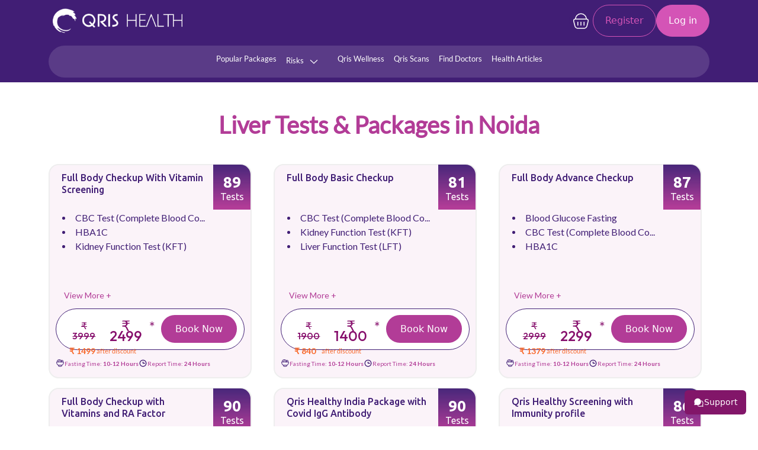

--- FILE ---
content_type: text/html; charset=UTF-8
request_url: https://qrishealth.com/risk/liver/noida
body_size: 40900
content:
<!DOCTYPE html>
<html  lang="en">
<head>
<meta charset="utf-8">
<meta name="viewport" content="width=device-width, initial-scale=1">
<title>Liver Tests and Packages starting @149 in Noida | Qris Health</title>
 <meta name="keywords" content="liver tests in Noida, liver function test packages in Noida, lft tests in Noida">
<meta name="description" content="Book Liver Packages in Noida. Liver Tests in Noida by Qris Health with Free Sample Collection at Home">

<link rel="canonical" href="https://qrishealth.com/risk/liver/noida"><meta name="robots" content="index, follow" />
<meta name="googlebot-news" content="index, follow" />
<meta name="slurp" content="index, follow" />
<meta name="msnbot" content="index, follow" />
<meta name="googlebot" content="index, follow" />
<meta name="language" content="English" />
<meta name="Expires" content="never" />
<meta name="Author" content="https://qrishealth.com/" />
<meta name="geo.region" content="India" />
<meta name="geo.placename" content="Noida" />
<meta name="copyright" content="qrishealth.com" />
<meta name="email" content="info@qrishealth.com" />
<link href="https://cdn.jsdelivr.net" rel="dns-prefetch">
<link href="https://cdnjs.cloudflare.com" rel="dns-prefetch">
<link href="https://www.googletagmanager.com" rel="dns-prefetch">
<link href="https://connect.facebook.net" rel="dns-prefetch">
<link href="https://www.facebook.com" rel="dns-prefetch">
<link href="https://www.youtube.com" rel="dns-prefetch">
<link href="https://cdn.razorpay.com" rel="dns-prefetch">
<link rel="icon" type="image/png" href="https://qrishealth.com//media/favicon.png">
<link rel="stylesheet" media="all" type="text/css" href="https://qrishealth.com/css/style.css?id=173797046" async>
<link rel="stylesheet" media="all" type="text/css" href="https://qrishealth.com/common/slick/slick.css" async>
<link rel="stylesheet" media="all" type="text/css" href="https://qrishealth.com/common/slick/slick-theme.css" async>
<link href="https://cdn.jsdelivr.net/npm/bootstrap@5.2.0/dist/css/bootstrap.min.css" rel="stylesheet" async/>
<link rel="stylesheet" href="https://cdnjs.cloudflare.com/ajax/libs/font-awesome/6.1.1/css/all.min.css" async  />
<link rel="stylesheet" href="https://cdnjs.cloudflare.com/ajax/libs/OwlCarousel2/2.3.4/assets/owl.carousel.min.css" async />
<link rel="stylesheet" href="https://cdnjs.cloudflare.com/ajax/libs/OwlCarousel2/2.3.4/assets/owl.theme.default.min.css" async/>
<link rel="stylesheet" href="https://cdn.jsdelivr.net/gh/bbbootstrap/libraries@main/choices.min.css" async>
<!-- Google Tag Manager -->
<script>(function(w,d,s,l,i){w[l]=w[l]||[];w[l].push({'gtm.start':
new Date().getTime(),event:'gtm.js'});var f=d.getElementsByTagName(s)[0],
j=d.createElement(s),dl=l!='dataLayer'?'&l='+l:'';j.async=true;j.src=
'https://www.googletagmanager.com/gtm.js?id='+i+dl;f.parentNode.insertBefore(j,f);
})(window,document,'script','dataLayer','GTM-T6SV9DG');</script>
<noscript>
<iframe src="https://www.googletagmanager.com/ns.html?id=GTM-T6SV9DG"
height="0" width="0" style="display:none;visibility:hidden"></iframe>
</noscript>
<script async src="https://www.googletagmanager.com/gtag/js?id=G-HLRF6E8H8L"></script>
<script>
  window.dataLayer = window.dataLayer || [];
  function gtag(){dataLayer.push(arguments);}
  gtag('js', new Date());
  gtag('config', 'G-HLRF6E8H8L');
</script>

<!-- Meta Pixel Code -->
<script>
!function(f,b,e,v,n,t,s)
{if(f.fbq)return;n=f.fbq=function(){n.callMethod?
n.callMethod.apply(n,arguments):n.queue.push(arguments)};
if(!f._fbq)f._fbq=n;n.push=n;n.loaded=!0;n.version='2.0';
n.queue=[];t=b.createElement(e);t.async=!0;
t.src=v;s=b.getElementsByTagName(e)[0];
s.parentNode.insertBefore(t,s)}(window, document,'script',
'https://connect.facebook.net/en_US/fbevents.js');
fbq('init', '1042840820549095');
fbq('track', 'PageView');
</script>
<noscript><img height="1" width="1" style="display:none"
src="https://www.facebook.com/tr?id=1042840820549095&ev=PageView&noscript=1"
/></noscript>
<!-- End Meta Pixel Code -->

<script type="text/javascript">
    (function(c,l,a,r,i,t,y){
        c[a]=c[a]||function(){(c[a].q=c[a].q||[]).push(arguments)};
        t=l.createElement(r);t.async=1;t.src="https://www.clarity.ms/tag/"+i;
        y=l.getElementsByTagName(r)[0];y.parentNode.insertBefore(t,y);
    })(window, document, "clarity", "script", "ulwugsbl0e");
</script>

<meta name="facebook-domain-verification" content="9je5p82b65s98tk6xmxislje0rhoih" />
<meta name="ahrefs-site-verification" content="c194e1756876f8a18c7b1cf93fc263b26e389bb0e10da1b881fcf12e924f27e9">
<style> ul.w33,ul.w331,ul.w3978{list-style:none;padding-left:0}.airplane{position:absolute;width:100px;animation:10s linear infinite fly;z-index:9999}@keyframes fly{0%{transform:translate(0,100vh);filter:grayscale(100%)}25%{transform:translate(100vw,0);filter:grayscale(100%)}50%{transform:translate(100vw,100vh)}75%{transform:translate(0,0)}100%{transform:translate(-100vw,-100vh)}}a{text-decoration:none!important}.top-right-section li{color:#fff!important}ul.w33 li,ul.w331 li{width:18%;padding:0 8px}ul.w33,ul.w331{display:flex;flex-wrap:wrap}ul.w50 li{width:100%!important}ul.dm1,ul.w50,ul.w5098{height:100%;width:97%;border-radius: 10px;
background: rgba(178, 60, 151, 0.09)}ul.w3798 li{width:82%;padding:0 8px}ul.w3978{display:inline}ul.w5098 li{width:100%!important}</style>

<!-- Include the Google reCAPTCHA v3 script -->


<!-- <script src="https://www.google.com/recaptcha/api.js?render=6LcjkSMqAAAAABczrY1AomTLy45gA03sPu8p47RM"></script>
<script>
    grecaptcha.ready(function() {
        grecaptcha.execute('6LcjkSMqAAAAABczrY1AomTLy45gA03sPu8p47RM', {action: 'submit'}).then(function(token) {
            document.getElementById('recaptcha_response').value = token;
        });
    });
</script> -->
  <!-- Your code -->

</head>
<body>

<!---->


<section class="container-fluid top-header-main bg-top-desktop-header">
		<div class="container">
			<div class="row">
        <div class="col-md-6 col-sm-6 d-md-block my-auto">    
          <a class="navbar-brand d-none d-lg-block" href="https://qrishealth.com/"><img src="https://qrishealth.com/img/qris_logo_new.png" class="img-fluid" alt="Full Body checkup"></a></div>
					<!-- <div class="col-md-4 d-none d-md-block my-auto">
						<div class="top-right-section">
                            <ul class="list-unstyled">
                                                            	<li style="color:#fff;"><i class="fas fa-mobile-alt"></i>9289589692</li>
                            	                            	                            	<li style="color:#fff;"><i class="far fa-envelope"></i>info@qrishealth.com</li>
                            	 
                            </ul>
						</div>
					</div> -->

          					                      <div class="col-md-6 d-none d-md-block my-auto text-right"> 
                            <div class="menu-last-btn" style="display:flex;">

                                                              <a href="https://qrishealth.com/cart" class="cart d-md-block d-none"><svg xmlns="http://www.w3.org/2000/svg" width="32" height="33" viewBox="0 0 32 33" fill="none">
                                <path d="M25.7307 13.2547H6.26937C5.87552 13.2551 5.48687 13.3446 5.13246 13.5164C4.77805 13.6881 4.46705 13.9378 4.2227 14.2467C3.97937 14.5547 3.80934 14.9141 3.72548 15.2975C3.64163 15.681 3.64615 16.0786 3.7387 16.46L5.82537 25.004C6.12749 26.1048 6.78344 27.0757 7.69203 27.7667C8.60137 28.4587 9.7147 28.8334 10.86 28.8334H21.1374C22.2827 28.8334 23.396 28.4587 24.3054 27.7667C25.214 27.0757 25.8699 26.1048 26.172 25.004L28.2587 16.4614C28.3992 15.8854 28.3375 15.2787 28.0841 14.7428C27.8307 14.2069 27.4009 13.7743 26.8667 13.5174C26.5112 13.3467 26.1223 13.257 25.728 13.2547M10.7827 18.4467V23.64M16 18.4467V23.64M21.2174 18.4467V23.64M25.1307 13.2547C25.1302 12.0601 24.8937 10.8773 24.4347 9.77444C23.9757 8.67154 23.3033 7.67022 22.456 6.82802C20.7407 5.12202 18.4193 4.16509 16 4.16669C13.5808 4.16509 11.2594 5.12202 9.54403 6.82802C8.69705 7.67033 8.02486 8.6717 7.56608 9.7746C7.10731 10.8775 6.87098 12.0602 6.8707 13.2547" stroke="white" stroke-width="1.5" stroke-linecap="round" stroke-linejoin="round"/>
                              </svg></a>
                              	
                              
                                                                                           	<li class="nav-register"><a href="https://qrishealth.com/signup.php" style="color:#D454B6;">Register</a>
                             	<li class="nav-login"><a href="https://qrishealth.com/select-login.php" style="color:#fff;">Log in</a></li>
                      
                                                         

        </form>
      	</div>
      </div>
                     </div>

					<!-- <div class="col-md-8 col-sm-12 col-12 my-auto">
						<div class="top-left-section">
                             <ul class="list-unstyled">
                                                                                           	<li><a href="https://qrishealth.com/signup.php" style="color:#fff;"><i class="far fa-user"></i> Register</a></li>
                             	<li><a href="https://qrishealth.com/select-login.php" style="color:#fff;">Log in</a></li>
                             	<li><a href="https://qrishealth.com/about" style="color:#fff;">About us</a></li>
                             	<li><a href="https://qrishealth.com/contact.php" style="color:#fff;">Contact us</a></li>
                             	<li><a href="healthscore" style="color:#fff;">Health Score</a></li>
                                                          </ul>
						</div>
					</div> -->
			</div>
		</div>
	</section>
  
	<section class="container-fluid header-bg" id="myheader">
		<div class="container">
			<div class="row">
				<nav class="navbar navbar-expand-lg fill d-lg-block d-none">
  <div class="container-fluid">
    <a class="navbar-brand d-block d-lg-none" href="https://qrishealth.com/"><img src="https://qrishealth.com/img/qris_logo_new.png" class="img-fluid" alt="Full Body checkup"></a>
              				
                  
<a class="navbar-brand d-block d-lg-none" href="javascript:void(0);" onclick="redirectToStore()">
    <button type="button" class="btn-pink mt-2">
      Download App
    </button>
  </a>
                    
  
    <button class="navbar-toggler" type="button" data-bs-toggle="collapse" data-bs-target="#navbarSupportedContent" aria-controls="navbarSupportedContent" aria-expanded="false" aria-label="Toggle navigation">
      <span class="navbar-toggler-icon fa-solid fa-bars"></span>
    </button>
    <div class="collapse navbar-collapse desktop-nav" id="navbarSupportedContent">
      
      <ul class="navbar-nav me-auto mb-2 mb-lg-0">
       
         <li class="nav-item">
      <a class="nav-link" href="https://qrishealth.com/popular_package">Popular Packages</a>       <!--popular-packages url-->
        </li>
            <li class="nav-item">
<a class="nav-link dropdown-toggle" aria-current="page" id="showMega" href="#" type="button" id="dropdownMenuButton1" data-bs-toggle="dropdown" aria-expanded="false">Risks
  <img src="https://qrishealth.com//img/formkit_down.svg" alt="Arrow down"></a>
  


<!-- <ul class="dropdown-menu mega-links w50" aria-labelledby="dropdownMenuButton1"><li><a href="https://qrishealth.com/risk/heart/noida" >Heart</a></li><li><a href="https://qrishealth.com/risk/hypertension/noida" >Hypertension</a></li><li><a href="https://qrishealth.com/risk/infections/noida" >Infections</a></li><li><a href="https://qrishealth.com/risk/joints-arthritis/noida" >Joints/Arthritis</a></li><li><a href="https://qrishealth.com/risk/liver/noida" >Liver</a></li><li><a href="https://qrishealth.com/risk/pregnancy/noida" >Pregnancy</a></li><li><a href="https://qrishealth.com/risk/thyroid/noida" >Thyroid</a></li><li><a href="https://qrishealth.com/risk/diabetes/noida" >Diabetes</a></li><li><a href="https://qrishealth.com/risk/full-body/noida" >Full Body Checkup</a></li><li><a href="https://qrishealth.com/risk/hormones/noida" >Hormones</a></li><li><a href="https://qrishealth.com/risk/immunity/noida" >Immunity</a></li><li><a href="https://qrishealth.com/risk/kidney/noida" >Kidney</a></li><li><a href="https://qrishealth.com/risk/vitamins/noida" >Vitamins</a></li><li><a href="https://qrishealth.com/risk/allergy/noida" >Allergy</a></li><li><a href="https://qrishealth.com/risk/cancer/noida" >Cancer</a></li><li><a href="https://qrishealth.com/risk/acidity-digestion/noida" >Acidity/Digestion</a></li><li><a href="https://qrishealth.com/risk/fever/noida" >Fever</a></li></ul> -->
          <div class="mega-box">
            <div class="content" style="width:100%;">
              <div class="col-md-12">
                <ul class="mega-links t_risk w33 ">
 
                 <ul class="new-category-list">
                  <li class="has-submenu">
                    <a href="#">Health Risk <img src="https://qrishealth.com//img/formkit_down_color.svg" alt="Arrow down"></a>
                    
                    <ul class="new-submenu">
                      <li><a href="https://qrishealth.com/risk/heart/noida" >Heart</a></li><li><a href="https://qrishealth.com/risk/hypertension/noida" >Hypertension</a></li><li><a href="https://qrishealth.com/risk/infections/noida" >Infections</a></li><li><a href="https://qrishealth.com/risk/joints-arthritis/noida" >Joints/Arthritis</a></li><li><a href="https://qrishealth.com/risk/liver/noida" >Liver</a></li><li><a href="https://qrishealth.com/risk/pregnancy/noida" >Pregnancy</a></li><li><a href="https://qrishealth.com/risk/thyroid/noida" >Thyroid</a></li><li><a href="https://qrishealth.com/risk/diabetes/noida" >Diabetes</a></li><li><a href="https://qrishealth.com/risk/full-body/noida" >Full Body Checkup</a></li><li><a href="https://qrishealth.com/risk/hormones/noida" >Hormones</a></li><li><a href="https://qrishealth.com/risk/immunity/noida" >Immunity</a></li><li><a href="https://qrishealth.com/risk/kidney/noida" >Kidney</a></li><li><a href="https://qrishealth.com/risk/vitamins/noida" >Vitamins</a></li><li><a href="https://qrishealth.com/risk/allergy/noida" >Allergy</a></li><li><a href="https://qrishealth.com/risk/cancer/noida" >Cancer</a></li><li><a href="https://qrishealth.com/risk/acidity-digestion/noida" >Acidity/Digestion</a></li><li><a href="https://qrishealth.com/risk/fever/noida" >Fever</a></li> 
                    </ul>
                  </li>
                  <li class="has-submenu">
                    <a href="#">Lifestyle Disorders <img src="https://qrishealth.com//img/formkit_down_color.svg" alt="Arrow down"></a>
                    <ul class="new-submenu">
                                              
                        <li style=""><a href="https://qrishealth.com/category/noida/alcoholism" >Alcoholism</a></li>
                        
                                              
                        <li style=""><a href="https://qrishealth.com/category/noida/sleeplessness" >Sleeplessness</a></li>
                        
                                              
                        <li style=""><a href="https://qrishealth.com/category/noida/junk-food" >Junk Food</a></li>
                        
                                              
                        <li style=""><a href="https://qrishealth.com/category/noida/medicine-overuse" >Medicine Overuse</a></li>
                        
                                              
                        <li style=""><a href="https://qrishealth.com/category/noida/stress" >Stress</a></li>
                        
                                              
                        <li style=""><a href="https://qrishealth.com/category/noida/anger" >Anger</a></li>
                        
                                              
                        <li style=""><a href="https://qrishealth.com/category/noida/smoking" >Smoking</a></li>
                        
                                              
                        <li style=""><a href="https://qrishealth.com/category/noida/zero-exercise" >Zero Exercise</a></li>
                        
                        
              
                    </ul>
                  </li>
                </ul>

                </ul>
              </div>
            </div>
           </div>
        </li>
           <!-- <li class="nav-item">

    <a class="nav-link dropdown-toggle" aria-current="page" id="showMega" href="#" type="button" id="dropdownMenuButton1" data-bs-toggle="dropdown" aria-expanded="false">Lifestyle Disorders
      <img src="https://qrishealth.com//img/formkit_down.svg" alt="Arrow down">
    </a>
         
  <div class="mega-box">
            <div class="content" style="width:100%;">
              <div class="col-md-12">
                <ul class="mega-links t_risk w331">
                  <li style=""><a href="https://qrishealth.com/category/noida/alcoholism" >Alcoholism</a></li><li style=""><a href="https://qrishealth.com/category/noida/sleeplessness" >Sleeplessness</a></li><li style=""><a href="https://qrishealth.com/category/noida/junk-food" >Junk Food</a></li><li style=""><a href="https://qrishealth.com/category/noida/medicine-overuse" >Medicine Overuse</a></li><li style=""><a href="https://qrishealth.com/category/noida/stress" >Stress</a></li><li style=""><a href="https://qrishealth.com/category/noida/anger" >Anger</a></li><li style=""><a href="https://qrishealth.com/category/noida/smoking" >Smoking</a></li><li style=""><a href="https://qrishealth.com/category/noida/zero-exercise" >Zero Exercise</a></li>  
                </ul>
              </div>
            </div>
           </div>
        </li> -->
          <li class="nav-item">
          <a class="nav-link" aria-current="page" href="https://qrishealth.com/qris-wellness.php" target="_blank">Qris Wellness</a> <!--coming soon show -->
        </li>
        <li class="nav-item">
          <a class="nav-link" aria-current="page" href="https://qrishealth.com/scan/delhi" target="_blank">Qris Scans</a> <!--coming soon show -->
        </li>


        
    <li class="nav-item">
       <a class="nav-link" aria-current="page" href="https://qrishealth.com/find-doctor" target="_blank">Find Doctors</a>
      
    </li>
          <li class="nav-item">
          <a class="nav-link" aria-current="page" href="https://qrishealth.com/blog" target="_blank">Health Articles</a> <!--blog url -->
        </li>
        
       
      </ul>
            
    </div>
  </div>
</nav>

<!-- Mobile nav start -->
<nav class="navbar navbar-expand-lg fill d-lg-none d-block mobile-header">
  <div class="container-fluid nav-wrapper">
    <a class="navbar-brand d-block d-lg-none" href="https://qrishealth.com/"><img src="https://qrishealth.com/img/qris_logo_new.png" class="img-fluid" alt="Full Body checkup"></a>
              				
                  
<a class="navbar-brand" href="javascript:void(0);" onclick="redirectToStore()">
    <button type="button" class="btn-pink mt-2">
      Download App
    </button>
  </a>
                    
  
    <button class="navbar-toggler" type="button" data-bs-toggle="collapse" data-bs-target="#navbarSupportedContent" aria-controls="navbarSupportedContent" aria-expanded="false" aria-label="Toggle navigation">
      <span class="navbar-toggler-icon fa-solid fa-bars"></span>
    </button>
    <div class="collapse navbar-collapse mobile-header-nav" id="navbarSupportedContent">
                   <div class="col-md-12"> 
                            <div class="menu-last-btn d-lg-none d-block" style="display:flex;">
                                                              

                              <li class="mobile-nav-login-register">
                            <div class="login-register-link">
                              <!-- User Icon -->
                              <svg xmlns="http://www.w3.org/2000/svg" width="31" height="30" viewBox="0 0 31 30" fill="none">
                                <g clip-path="url(#clip0_2485_16076)">
                                  <path d="M20.5 12.5C20.5 15.2625 18.2625 17.5 15.5 17.5C12.7375 17.5 10.5 15.2625 10.5 12.5C10.5 9.7375 12.7375 7.5 15.5 7.5C18.2625 7.5 20.5 9.7375 20.5 12.5Z" fill="#B23C97"/>
                                  <path fill-rule="evenodd" clip-rule="evenodd" d="M15.5 30C23.7875 30 30.5 23.2875 30.5 15C30.5 6.7125 23.7875 0 15.5 0C7.2125 0 0.5 6.7125 0.5 15C0.5 23.2875 7.2125 30 15.5 30ZM23.3375 26.3C26.9125 23.8125 29.25 19.6875 29.25 15C29.25 7.4 23.1 1.25 15.5 1.25C7.9 1.25 1.75 7.4 1.75 15C1.75 19.6875 4.0875 23.8125 7.6625 26.3C8.54375 24.65 11.3875 20 15.5 20C19.6125 20 22.45 24.65 23.3375 26.3Z" fill="#B23C97"/>
                                </g>
                                <defs>
                                  <clipPath id="clip0_2485_16076">
                                    <rect width="30" height="30" fill="white" transform="translate(0.5)"/>
                                  </clipPath>
                                </defs>
                              </svg>

                              <!-- Two Separate Links -->
                              <div class="login-register-links">
                                <a href="https://qrishealth.com/select-login.php" class="login-register-link">Login</a><span>/</span>
                                <a href="https://qrishealth.com/signup.php" class="register-link">Register</a>
                              </div>
                            </div>
                          </li>
                                                         

        </form>
      	</div>
      <ul class="navbar-nav me-auto mb-2 mb-lg-0">
        <li class="nav-item"><a class="nav-link" href="https://qrishealth.com/" style="color:#000;">Home</a></li>

      <li class="nav-item"><a class="nav-link" href="https://qrishealth.com/contact.php" style="color:#000;">Contact us</a></li>
        <li class="nav-item">
                                                                     <a class="nav-link" href="https://qrishealth.com/cart" class=" d-md-none d-block">Cart</a>
                              
                              </li>
         <li class="nav-item">
      <a class="nav-link" href="https://qrishealth.com/popular_package">Popular Packages</a>       <!--popular-packages url-->
        </li>
             
                  <li class="nav-item nav-item1 dropdown">
                    <a class="nav-link dropdown-toggle" aria-current="page" id="showMega" href="#" type="button" id="dropdownMenuButton1" data-bs-toggle="dropdown" aria-expanded="false">Health Risk <img src="https://qrishealth.com//img/formkit_down_color.svg" alt="Arrow down" class="arrow-icon"></a>
                    
                    <ul class="new-submenu">
                                               <li><a href="https://qrishealth.com/risk/heart/noida" >Heart</a></li><li><a href="https://qrishealth.com/risk/hypertension/noida" >Hypertension</a></li><li><a href="https://qrishealth.com/risk/infections/noida" >Infections</a></li><li><a href="https://qrishealth.com/risk/joints-arthritis/noida" >Joints/Arthritis</a></li><li><a href="https://qrishealth.com/risk/liver/noida" >Liver</a></li><li><a href="https://qrishealth.com/risk/pregnancy/noida" >Pregnancy</a></li><li><a href="https://qrishealth.com/risk/thyroid/noida" >Thyroid</a></li><li><a href="https://qrishealth.com/risk/diabetes/noida" >Diabetes</a></li><li><a href="https://qrishealth.com/risk/full-body/noida" >Full Body Checkup</a></li><li><a href="https://qrishealth.com/risk/hormones/noida" >Hormones</a></li><li><a href="https://qrishealth.com/risk/immunity/noida" >Immunity</a></li><li><a href="https://qrishealth.com/risk/kidney/noida" >Kidney</a></li><li><a href="https://qrishealth.com/risk/vitamins/noida" >Vitamins</a></li><li><a href="https://qrishealth.com/risk/allergy/noida" >Allergy</a></li><li><a href="https://qrishealth.com/risk/cancer/noida" >Cancer</a></li><li><a href="https://qrishealth.com/risk/acidity-digestion/noida" >Acidity/Digestion</a></li><li><a href="https://qrishealth.com/risk/fever/noida" >Fever</a></li> 
                    </ul>
                  </li>
                  <li class="nav-item nav-item1 dropdown">
                    <a class="nav-link dropdown-toggle" aria-current="page" id="showMega" href="#" type="button" id="dropdownMenuButton1" data-bs-toggle="dropdown" aria-expanded="false">Lifestyle Disorders <img src="https://qrishealth.com//img/formkit_down_color.svg" alt="Arrow down" class="arrow-icon"></a>
                    <ul class="new-submenu">
                                              
                        <li style=""><a href="https://qrishealth.com/category/noida/alcoholism" >Alcoholism</a></li>
                        
                                              
                        <li style=""><a href="https://qrishealth.com/category/noida/sleeplessness" >Sleeplessness</a></li>
                        
                                              
                        <li style=""><a href="https://qrishealth.com/category/noida/junk-food" >Junk Food</a></li>
                        
                                              
                        <li style=""><a href="https://qrishealth.com/category/noida/medicine-overuse" >Medicine Overuse</a></li>
                        
                                              
                        <li style=""><a href="https://qrishealth.com/category/noida/stress" >Stress</a></li>
                        
                                              
                        <li style=""><a href="https://qrishealth.com/category/noida/anger" >Anger</a></li>
                        
                                              
                        <li style=""><a href="https://qrishealth.com/category/noida/smoking" >Smoking</a></li>
                        
                                              
                        <li style=""><a href="https://qrishealth.com/category/noida/zero-exercise" >Zero Exercise</a></li>
                        
                        
              
                    </ul>
                  </li>
                
              

         
       
       
           <!-- <li class="nav-item">

    <a class="nav-link dropdown-toggle" aria-current="page" id="showMega" href="#" type="button" id="dropdownMenuButton1" data-bs-toggle="dropdown" aria-expanded="false">Lifestyle Disorders
      <img src="https://qrishealth.com//img/formkit_down.svg" alt="Arrow down">
    </a>
         
  <div class="mega-box">
            <div class="content" style="width:100%;">
              <div class="col-md-12">
                <ul class="mega-links t_risk w331">
                  <li style=""><a href="https://qrishealth.com/category/noida/alcoholism" >Alcoholism</a></li><li style=""><a href="https://qrishealth.com/category/noida/sleeplessness" >Sleeplessness</a></li><li style=""><a href="https://qrishealth.com/category/noida/junk-food" >Junk Food</a></li><li style=""><a href="https://qrishealth.com/category/noida/medicine-overuse" >Medicine Overuse</a></li><li style=""><a href="https://qrishealth.com/category/noida/stress" >Stress</a></li><li style=""><a href="https://qrishealth.com/category/noida/anger" >Anger</a></li><li style=""><a href="https://qrishealth.com/category/noida/smoking" >Smoking</a></li><li style=""><a href="https://qrishealth.com/category/noida/zero-exercise" >Zero Exercise</a></li>  
                </ul>
              </div>
            </div>
           </div>
        </li> -->
          <li class="nav-item">
          <a class="nav-link" aria-current="page" href="https://qrishealth.com/qris-wellness.php" target="_blank">Qris Wellness</a> <!--coming soon show -->
        </li>
        <li class="nav-item">
          <a class="nav-link" aria-current="page" href="https://qrishealth.com/scan/delhi" target="_blank">Qris Scans</a> <!--coming soon show -->
        </li>

<li class="nav-item nav-item1 dropdown">
       <a class="nav-link dropdown-toggle" aria-current="page" id="showMega" href="#" type="button" id="dropdownMenuButton1" data-bs-toggle="dropdown" aria-expanded="false">Find Doctors <img src="https://qrishealth.com//img/formkit_down_color.svg" alt="Arrow down" class="arrow-icon"></a>
        <ul class="new-submenu">
                      <li><a href="https://qrishealth.com/find-doctor/general-medicine/delhi/" >General Medicine</a></li>
                           <li><a href="https://qrishealth.com/find-doctor/critical-care-fcccm/delhi/" >Critical Care – FCCCM</a></li>
                           <li><a href="https://qrishealth.com/find-doctor/obstetrics-gynaecology/delhi/" >Obstetrics & Gynaecology</a></li>
                           <li><a href="https://qrishealth.com/find-doctor/cardiology-department/delhi/" >Cardiology Department</a></li>
                           <li><a href="https://qrishealth.com/find-doctor/general-physician/delhi/" >General Physician</a></li>
                           <li><a href="https://qrishealth.com/find-doctor/dermatologist/delhi/" >Dermatologist</a></li>
                           <li><a href="https://qrishealth.com/find-doctor/orthopaedics/delhi/" >Orthopaedics</a></li>
                           <li><a href="https://qrishealth.com/find-doctor/pediatrician/delhi/" >Pediatrician</a></li>
                           <li><a href="https://qrishealth.com/find-doctor/dentist/delhi/" >Dentist</a></li>
                           <li><a href="https://qrishealth.com/find-doctor/ent/delhi/" >ENT</a></li>
                           <li><a href="https://qrishealth.com/find-doctor/ayurveda/delhi/" >Ayurveda</a></li>
                           <li><a href="https://qrishealth.com/find-doctor/homeopathy/delhi/" >Homeopathy</a></li>
                 
              </ul>
              </li>



        
    <!-- <li class="nav-item">
       <a class="nav-link dropdown-toggle" aria-current="page" id="showMega" href="#" type="button" id="dropdownMenuButton1" data-bs-toggle="dropdown" aria-expanded="false">Our Doctors</a>
       
       <ul class="dropdown-menu mega-links w5098" aria-labelledby="dropdownMenuButton1">
          <!--           <li><a href="https://qrishealth.com/find-doctor/general-medicine/delhi/">General Medicine</a></li>
                    <li><a href="https://qrishealth.com/find-doctor/critical-care-fcccm/delhi/">Critical Care – FCCCM</a></li>
                    <li><a href="https://qrishealth.com/find-doctor/obstetrics-gynaecology/delhi/">Obstetrics & Gynaecology</a></li>
                    <li><a href="https://qrishealth.com/find-doctor/cardiology-department/delhi/">Cardiology Department</a></li>
                    <li><a href="https://qrishealth.com/find-doctor/general-physician/delhi/">General Physician</a></li>
                    <li><a href="https://qrishealth.com/find-doctor/dermatologist/delhi/">Dermatologist</a></li>
                    <li><a href="https://qrishealth.com/find-doctor/orthopaedics/delhi/">Orthopaedics</a></li>
                    <li><a href="https://qrishealth.com/find-doctor/pediatrician/delhi/">Pediatrician</a></li>
                    <li><a href="https://qrishealth.com/find-doctor/dentist/delhi/">Dentist</a></li>
                    <li><a href="https://qrishealth.com/find-doctor/ent/delhi/">ENT</a></li>
                    <li><a href="https://qrishealth.com/find-doctor/ayurveda/delhi/">Ayurveda</a></li>
                    <li><a href="https://qrishealth.com/find-doctor/homeopathy/delhi/">Homeopathy</a></li>
           -->
         <!--<li><a href="https://qrishealth.com/our-doctors/dr-ashish-gupta-ortho.php" >Dr. Ashish K Gupta (Ortho)</a></li>-->
         <!-- <div class="content" style="width:100%;">
          <div class="col-md-12">
            <ul class="mega-links t_risk w3798">
                                <li><a href="https://qrishealth.com/find-doctor/general-medicine/delhi/" >General Medicine</a></li>
                                <li><a href="https://qrishealth.com/find-doctor/critical-care-fcccm/delhi/" >Critical Care – FCCCM</a></li>
                                <li><a href="https://qrishealth.com/find-doctor/obstetrics-gynaecology/delhi/" >Obstetrics & Gynaecology</a></li>
                                <li><a href="https://qrishealth.com/find-doctor/cardiology-department/delhi/" >Cardiology Department</a></li>
                                <li><a href="https://qrishealth.com/find-doctor/general-physician/delhi/" >General Physician</a></li>
                                <li><a href="https://qrishealth.com/find-doctor/dermatologist/delhi/" >Dermatologist</a></li>
                                <li><a href="https://qrishealth.com/find-doctor/orthopaedics/delhi/" >Orthopaedics</a></li>
                                <li><a href="https://qrishealth.com/find-doctor/pediatrician/delhi/" >Pediatrician</a></li>
                                <li><a href="https://qrishealth.com/find-doctor/dentist/delhi/" >Dentist</a></li>
                                <li><a href="https://qrishealth.com/find-doctor/ent/delhi/" >ENT</a></li>
                                <li><a href="https://qrishealth.com/find-doctor/ayurveda/delhi/" >Ayurveda</a></li>
                                <li><a href="https://qrishealth.com/find-doctor/homeopathy/delhi/" >Homeopathy</a></li>
                         </div>
        </div>
      </ul>
      
    </li> -->
          <li class="nav-item">
          <a class="nav-link" aria-current="page" href="https://qrishealth.com/blog" target="_blank">Health Articles</a> <!--blog url -->
        </li>
      </ul>
    
          
        

            
    </div>
     <a class="navbar-brand d-block" href="javascript:void(0);" onclick="redirectToStore()"> 
    <div class="download-box">
        <div class="img-wrapper">
          <img src="https://qrishealth.com/img/phone-download.png" alt="App Download">
        </div>
        <div class="download-text">
          <h3>Download the App now!</h3>
          <p>For your better experience.</p>
        </div>
      </div>
  </div>
        </a>
</nav>
<!-- Mobile nav end -->
</div>
    </div>
</section>


<style>.dropbtn{color:#fff;font-size:16px;border:none}.dropdown{position:relative;display:inline-block}.dropdown-content{display:none;position:absolute;background-color:#fff;min-width:282px;box-shadow:0 8px 16px 0 rgb(0 0 0 / 20%);z-index:9;max-height:200px;overflow-x:scroll;border-radius:7px}.dropdown-content input{color:#000;padding:8px 17px;text-decoration:none;display:block}.loc_text{justify-content:end;display:flex}.PaymentButton.svelte-ekc7fv.svelte-ekc7fv{min-width:100px}svg.svelte-ekc7fv.svelte-ekc7fv{display:none}.PaymentButton--rzpTheme.svelte-ekc7fv.svelte-ekc7fv::before{display:none}.PaymentButton--rzpTheme.svelte-ekc7fv .PaymentButton-contents.svelte-ekc7fv{padding:4px 9px 4px 9px}@media only screen and (max-width:555px){.loc_text{justify-content:flex-start;display:flex}}@media only screen and (max-width:450px){.loc_text{justify-content:center;margin-bottom:12px}.top-left-section ul{justify-content:flex-end}}#searchBar{width:50%!important}.mobile-searchbar .choices{width:68%!important}.dropdown:hover .dropdown-content{display:block}.mega-links li a{color:#000;padding:3px 0px!important}.mega-links li{margin-bottom:6px}
.arrow-icon {
  transition: transform 0.3s ease;
}

.dropdown.show .arrow-icon {
  transform: rotate(93deg);
}

@media (max-width: 991.98px) {
    .mega-box {
      display: none;
    }

    .navbar-collapse:not(.show) {
      display: none !important;
    }

    .navbar-collapse.show {
      display: block;
    }
    
    .new-submenu, .dm1 {
      display: flex;
      width: 144px !important;
      padding: 8px !important;
      flex-direction: column !important;
      align-items: flex-start !important;
      gap: 6px !important;
      display: none;
      position: relative;
      padding-left:0px !important;
      visibility: visible !important; 
      left: 14px !important;
      opacity: 1 !important;
      top: 58px !important;
      border-radius: 10px !important;
      background: rgba(178, 60, 151, 0.09) !important;

    }
    .new-submenu li a, .dm1 li a {
    color: var(--Primary-pink, #B23C97) !important;
    font-family:  !important;
    font-size: 14px !important;
    font-style: normal;
    font-weight: 400 !important;
    line-height: normal;
    }
    #navbarSupportedContent {
    border-radius: 16px 0 0 16px;
    background: var(--White, #FFF); 
    box-shadow: 10px 14px 56px 0 rgba(0, 0, 0, 0.12);

    display: flex;
    flex-direction: column;
    align-items: flex-start;
    width: 232px !important;

    position: fixed;
    top: 72px;
    left: 0;
    bottom: 0;  /* stretch till bottom */
    z-index: 99;

    padding: 24px !important;
    padding-bottom: 140px;

    overflow-y: scroll;   /* ✅ only vertical scroll */
    overflow-x: hidden;   /* ✅ prevent horizontal scroll */
}


    .navbar{
          position: fixed !important;
        z-index: 99 !important;
        background: #411e75 !important;
        left: 0 !important;
        right: 0 !important;
        top: 0 !important;
    }
    #navbarSupportedContent .col-md-12{
        width: 100% !important;
    }
    .mobile-nav-login-register{
        display: block !important;
    }
    .new-submenu.show {
      display: block;
    }
  }


</style>

<!--
<style>
@keyframes glow-border {
    0% {
        box-shadow: 0 0 5px #b33c98, 0 0 10px #b33c98, 0 0 15px #401e75;
    }
    20% {
        box-shadow: 0 0 10px #b33c98, 0 0 20px #b33c98, 0 0 30px #401e75;
    }
    40% {
        box-shadow: 0 0 15px #b33c98, 0 0 25px #401e75, 0 0 35px #401e75;
    }
    60% {
        box-shadow: 0 0 20px #b33c98, 0 0 30px #401e75, 0 0 50px #401e75;
    }
    80% {
        box-shadow: 0 0 25px #b33c98, 0 0 40px #401e75, 0 0 60px #401e75;
    }
    100% {
        box-shadow: 0 0 20px #b33c98, 0 0 30px #401e75, 0 0 45px #401e75;
    }
}

.glow-border {
    animation: glow-border 2s ease-in-out infinite;
    border: 2px solid transparent;
    padding: 10px;
    color: #fff;
}

</style> -->
<script>
document.addEventListener("DOMContentLoaded", function() {
  // Sabhi has-submenu links select karo
  document.querySelectorAll(".nav-item.nav-item1 > a").forEach(function(el) {
    el.addEventListener("click", function(e) {
      e.preventDefault();   // link ka default action rok do
      e.stopPropagation();  // parent dropdown band hone se roko

      // Sabhi submenu band kar do
      document.querySelectorAll(".new-submenu").forEach(function(menu) {
        if (menu !== el.nextElementSibling) {
          menu.classList.remove("show");
        }
      });

      // Ab clicked wala toggle karo
      let submenu = this.nextElementSibling;
      if (submenu) {
        submenu.classList.toggle("show");
      }
    });
  });
});


</script>
<script>
    document.addEventListener('DOMContentLoaded', function() {
  const dropdown = document.querySelector('.nav-item1');
  const arrow = dropdown.querySelector('.arrow-icon');
  const toggle = dropdown.querySelector('[data-bs-toggle="dropdown"]');

  toggle.addEventListener('click', () => {
    dropdown.classList.toggle('show');
  });
});
</script><style>.testhead{font-size: 26px;color: #504d4d;font-weight: 500; margin-bottom: 25px;}</style>
<!---start-new-banner--->


<!---end-new-banner--->
<section class="container-fluid test-listing">
    <div class="container">
        <div class="row">
            <div class="col-md-12">
                <!--<div class="about-tests mt-5 mb-3">-->
                    
                                    <!--    <h3><span style="border-bottom: 2px solid #c4c4c4; padding-bottom: 3px;"></span></h3>-->
                    <!--<div class="line"></div>-->
                <!--</div>-->
                                <!--<h1 class="testhead">Best Liver Tests &amp; Packages in _LOC_ Tests & Packages In Noida</h1>-->
                                    <!--<div class="tests-listing-description mb-4">-->
                    <!--  -->
                    <!--</div>-->
                
               <!--<div class="package-detail-middle " style="background:none;">-->
               <!--   <div class="package-detail-middle-right" style="width:100%">-->
               <!--       <div class="package-detail-middle-right-uper" style="display:flex;">-->
               <!--      <div class="right-small-card">-->
               <!--           <h3><img src="https://qrishealth.com/img/cashback1.png" alt="100% Cachback with our health packages"></h3> -->
               <!--           <h4>100% Cashback in Qris Coins</h4>-->
               <!--      </div>-->
               <!--      <div class="right-small-card">-->
               <!--         <img src="https://qrishealth.com/img/taxbenefit.png" alt="Get Tax Benefits with Our Health test packages booking">-->
               <!--         <h4>100% Tax benefit u/s 80D</h4>-->
               <!--      </div>-->
               <!--     </div>-->
               <!--   </div>-->
               <!--</div>-->
                <div class="col-md-12 my-4">   
                <div class="row test_cat">
                    <div class="test-detail-title text-center my-4">

                        <h1 style="font-family:'pmedium';color:var(--green);font-weight: 700;margin: 0 0 10px 0;"> Liver Tests & Packages in Noida</h1>
                       
                                              
                                
                        
                      
                                                                       
                        <!--<div><img src="https://qrishealth.com/img/gray-line.jpg" style="margin-bottom: 30px;" alt="Grey Line"></div>-->
                    </div>
                    
                                            <div class="col-lg-4 col-md-6 col-12 my-2">
    			          
 
 <div class="item">
   <div class="new-package-card">
      <div class="new-package-card-title">
        <h4><a href="https://qrishealth.com/package/noida/full-body-checkup-with-vitamins">Full Body Checkup With Vitamin Screening</a></h4>  
      </div>
     
      <div class="new-package-card-parameter-list full-body-home-checkup">
                 <ul>
                      <li><a href="https://qrishealth.com/package/noida/cbc-complete-hemogram">CBC Test (Complete Blood Co...</a></li>
                      <li><a href="https://qrishealth.com/package/noida/hba1c-test">HBA1C</a></li>
                      <li><a href="https://qrishealth.com/package/noida/kft-kidney-funtion-test">Kidney Function Test (KFT)</a></li>
                </ul>
              <a class="new-package-card-know" href="https://qrishealth.com/package/noida/full-body-checkup-with-vitamins">View More +</a>
      </div>

      <div class="new-package-card-price-tab">
       
       
                
                    <div class="new-package-card-price-offer">
                      <h6><p>₹ 3999</p> ₹ 2499<span class="price-star" style="color:#860F6C;">*</span></h6> 
                    <div class="new-package-card-price-off">
                            <h6>₹ 1499 </h6>
                            <span> after discount</span>
                    </div> 
                        <div class="test-count">89<br><small>Tests</small></div>

                    </div> 
        

        <div class="new-package-card-book-now">
      <a href="https://qrishealth.com/package/noida/full-body-checkup-with-vitamins" class="cart_left" >Book Now</a>    
    </div>
      </div>
      
    <div class="home-card">
  <ul class="home-card-time">
    <li>
      <img src="https://qrishealth.com/img/report_time.svg" alt="Wellness Icon" class="img-fluid" />
      <p>Fasting Time: <strong>10-12 hours</strong></p>
      
    </li>
    <li>
      <img src="https://qrishealth.com/img/fasting_time.svg" alt="Wellness Icon" class="img-fluid" />
      <p>Report Time: <strong>24 hours</strong></p>
    </li>
  </ul>
</div>

   </div>     
 </div>
                        </div>
                                            <div class="col-lg-4 col-md-6 col-12 my-2">
    			          
 
 <div class="item">
   <div class="new-package-card">
      <div class="new-package-card-title">
        <h4><a href="https://qrishealth.com/package/noida/full-body-basic-checkup">Full Body Basic Checkup</a></h4>  
      </div>
     
      <div class="new-package-card-parameter-list full-body-home-checkup">
                 <ul>
                      <li><a href="https://qrishealth.com/package/noida/cbc-complete-hemogram">CBC Test (Complete Blood Co...</a></li>
                      <li><a href="https://qrishealth.com/package/noida/kft-kidney-funtion-test">Kidney Function Test (KFT)</a></li>
                      <li><a href="https://qrishealth.com/package/noida/liver-function-test">Liver Function Test (LFT)</a></li>
                </ul>
              <a class="new-package-card-know" href="https://qrishealth.com/package/noida/full-body-basic-checkup">View More +</a>
      </div>

      <div class="new-package-card-price-tab">
       
       
                
                    <div class="new-package-card-price-offer">
                      <h6><p>₹ 1900</p> ₹ 1400<span class="price-star" style="color:#860F6C;">*</span></h6> 
                    <div class="new-package-card-price-off">
                            <h6>₹ 840 </h6>
                            <span> after discount</span>
                    </div> 
                        <div class="test-count">81<br><small>Tests</small></div>

                    </div> 
        

        <div class="new-package-card-book-now">
      <a href="https://qrishealth.com/package/noida/full-body-basic-checkup" class="cart_left" >Book Now</a>    
    </div>
      </div>
      
    <div class="home-card">
  <ul class="home-card-time">
    <li>
      <img src="https://qrishealth.com/img/report_time.svg" alt="Wellness Icon" class="img-fluid" />
      <p>Fasting Time: <strong>10-12 hours</strong></p>
      
    </li>
    <li>
      <img src="https://qrishealth.com/img/fasting_time.svg" alt="Wellness Icon" class="img-fluid" />
      <p>Report Time: <strong>24 hours</strong></p>
    </li>
  </ul>
</div>

   </div>     
 </div>
                        </div>
                                            <div class="col-lg-4 col-md-6 col-12 my-2">
    			          
 
 <div class="item">
   <div class="new-package-card">
      <div class="new-package-card-title">
        <h4><a href="https://qrishealth.com/package/noida/full-body-advance-checkup">Full Body Advance Checkup</a></h4>  
      </div>
     
      <div class="new-package-card-parameter-list full-body-home-checkup">
                 <ul>
                      <li><a href="https://qrishealth.com/test/noida/blood-glucose-fasting-test">Blood Glucose Fasting</a></li>
                      <li><a href="https://qrishealth.com/package/noida/cbc-complete-hemogram">CBC Test (Complete Blood Co...</a></li>
                      <li><a href="https://qrishealth.com/package/noida/hba1c-test">HBA1C</a></li>
                </ul>
              <a class="new-package-card-know" href="https://qrishealth.com/package/noida/full-body-advance-checkup">View More +</a>
      </div>

      <div class="new-package-card-price-tab">
       
       
                
                    <div class="new-package-card-price-offer">
                      <h6><p>₹ 2999</p> ₹ 2299<span class="price-star" style="color:#860F6C;">*</span></h6> 
                    <div class="new-package-card-price-off">
                            <h6>₹ 1379 </h6>
                            <span> after discount</span>
                    </div> 
                        <div class="test-count">87<br><small>Tests</small></div>

                    </div> 
        

        <div class="new-package-card-book-now">
      <a href="https://qrishealth.com/package/noida/full-body-advance-checkup" class="cart_left" >Book Now</a>    
    </div>
      </div>
      
    <div class="home-card">
  <ul class="home-card-time">
    <li>
      <img src="https://qrishealth.com/img/report_time.svg" alt="Wellness Icon" class="img-fluid" />
      <p>Fasting Time: <strong>10-12 hours</strong></p>
      
    </li>
    <li>
      <img src="https://qrishealth.com/img/fasting_time.svg" alt="Wellness Icon" class="img-fluid" />
      <p>Report Time: <strong>24 hours</strong></p>
    </li>
  </ul>
</div>

   </div>     
 </div>
                        </div>
                                            <div class="col-lg-4 col-md-6 col-12 my-2">
    			          
 
 <div class="item">
   <div class="new-package-card">
      <div class="new-package-card-title">
        <h4><a href="https://qrishealth.com/package/noida/full-body-checkup-with-vitamins-ra-factor">Full Body Checkup with Vitamins and RA Factor</a></h4>  
      </div>
     
      <div class="new-package-card-parameter-list full-body-home-checkup">
                 <ul>
                      <li><a href="https://qrishealth.com/package/noida/cbc-complete-hemogram">CBC Test (Complete Blood Co...</a></li>
                      <li><a href="https://qrishealth.com/package/noida/liver-function-test">Liver Function Test (LFT)</a></li>
                      <li><a href="https://qrishealth.com/package/noida/thyroid-test-profile-total">Thyroid Profile-Total (T3, ...</a></li>
                </ul>
              <a class="new-package-card-know" href="https://qrishealth.com/package/noida/full-body-checkup-with-vitamins-ra-factor">View More +</a>
      </div>

      <div class="new-package-card-price-tab">
       
       
                
                    <div class="new-package-card-price-offer">
                      <h6><p>₹ 4299</p> ₹ 2999<span class="price-star" style="color:#860F6C;">*</span></h6> 
                    <div class="new-package-card-price-off">
                            <h6>₹ 1799 </h6>
                            <span> after discount</span>
                    </div> 
                        <div class="test-count">90<br><small>Tests</small></div>

                    </div> 
        

        <div class="new-package-card-book-now">
      <a href="https://qrishealth.com/package/noida/full-body-checkup-with-vitamins-ra-factor" class="cart_left" >Book Now</a>    
    </div>
      </div>
      
    <div class="home-card">
  <ul class="home-card-time">
    <li>
      <img src="https://qrishealth.com/img/report_time.svg" alt="Wellness Icon" class="img-fluid" />
      <p>Fasting Time: <strong>10-12 hours</strong></p>
      
    </li>
    <li>
      <img src="https://qrishealth.com/img/fasting_time.svg" alt="Wellness Icon" class="img-fluid" />
      <p>Report Time: <strong>24 hours</strong></p>
    </li>
  </ul>
</div>

   </div>     
 </div>
                        </div>
                                            <div class="col-lg-4 col-md-6 col-12 my-2">
    			          
 
 <div class="item">
   <div class="new-package-card">
      <div class="new-package-card-title">
        <h4><a href="https://qrishealth.com/package/noida/healthy-india-package-with-covid-antibidy">Qris Healthy India Package with Covid IgG Antibody</a></h4>  
      </div>
     
      <div class="new-package-card-parameter-list full-body-home-checkup">
                 <ul>
                      <li><a href="https://qrishealth.com/package/noida/cbc-complete-hemogram">CBC Test (Complete Blood Co...</a></li>
                      <li><a href="https://qrishealth.com/package/noida/lipid-profile-test">Lipid Profile</a></li>
                      <li><a href="https://qrishealth.com/package/noida/liver-function-test">Liver Function Test (LFT)</a></li>
                </ul>
              <a class="new-package-card-know" href="https://qrishealth.com/package/noida/healthy-india-package-with-covid-antibidy">View More +</a>
      </div>

      <div class="new-package-card-price-tab">
       
       
                
                    <div class="new-package-card-price-offer">
                      <h6><p>₹ 4499</p> ₹ 3199<span class="price-star" style="color:#860F6C;">*</span></h6> 
                    <div class="new-package-card-price-off">
                            <h6>₹ 1919 </h6>
                            <span> after discount</span>
                    </div> 
                        <div class="test-count">90<br><small>Tests</small></div>

                    </div> 
        

        <div class="new-package-card-book-now">
      <a href="https://qrishealth.com/package/noida/healthy-india-package-with-covid-antibidy" class="cart_left" >Book Now</a>    
    </div>
      </div>
      
    <div class="home-card">
  <ul class="home-card-time">
    <li>
      <img src="https://qrishealth.com/img/report_time.svg" alt="Wellness Icon" class="img-fluid" />
      <p>Fasting Time: <strong>10-12 hours</strong></p>
      
    </li>
    <li>
      <img src="https://qrishealth.com/img/fasting_time.svg" alt="Wellness Icon" class="img-fluid" />
      <p>Report Time: <strong>24 hours</strong></p>
    </li>
  </ul>
</div>

   </div>     
 </div>
                        </div>
                                            <div class="col-lg-4 col-md-6 col-12 my-2">
    			          
 
 <div class="item">
   <div class="new-package-card">
      <div class="new-package-card-title">
        <h4><a href="https://qrishealth.com/package/noida/healthy-screening-with-immunity">Qris Healthy Screening with Immunity profile</a></h4>  
      </div>
     
      <div class="new-package-card-parameter-list full-body-home-checkup">
                 <ul>
                      <li><a href="https://qrishealth.com/package/noida/cbc-complete-hemogram">CBC Test (Complete Blood Co...</a></li>
                      <li><a href="https://qrishealth.com/package/noida/thyroid-test-profile-total">Thyroid Profile-Total (T3, ...</a></li>
                      <li><a href="https://qrishealth.com/package/noida/urine-routine-microscopy-extended">Urine Routine &amp; Microsc...</a></li>
                </ul>
              <a class="new-package-card-know" href="https://qrishealth.com/package/noida/healthy-screening-with-immunity">View More +</a>
      </div>

      <div class="new-package-card-price-tab">
       
       
                
                    <div class="new-package-card-price-offer">
                      <h6><p>₹ 3899</p> ₹ 2799<span class="price-star" style="color:#860F6C;">*</span></h6> 
                    <div class="new-package-card-price-off">
                            <h6>₹ 1679 </h6>
                            <span> after discount</span>
                    </div> 
                        <div class="test-count">86<br><small>Tests</small></div>

                    </div> 
        

        <div class="new-package-card-book-now">
      <a href="https://qrishealth.com/package/noida/healthy-screening-with-immunity" class="cart_left" >Book Now</a>    
    </div>
      </div>
      
    <div class="home-card">
  <ul class="home-card-time">
    <li>
      <img src="https://qrishealth.com/img/report_time.svg" alt="Wellness Icon" class="img-fluid" />
      <p>Fasting Time: <strong>10-12 Hours</strong></p>
      
    </li>
    <li>
      <img src="https://qrishealth.com/img/fasting_time.svg" alt="Wellness Icon" class="img-fluid" />
      <p>Report Time: <strong>24 hours</strong></p>
    </li>
  </ul>
</div>

   </div>     
 </div>
                        </div>
                                            <div class="col-lg-4 col-md-6 col-12 my-2">
    			          
 
 <div class="item">
   <div class="new-package-card">
      <div class="new-package-card-title">
        <h4><a href="https://qrishealth.com/package/noida/basic-health-checkup">Qris Basic Health Check up</a></h4>  
      </div>
     
      <div class="new-package-card-parameter-list full-body-home-checkup">
                 <ul>
                      <li><a href="https://qrishealth.com/package/noida/cbc-complete-hemogram">CBC Test (Complete Blood Co...</a></li>
                      <li><a href="https://qrishealth.com/package/noida/lipid-profile-test">Lipid Profile</a></li>
                      <li><a href="https://qrishealth.com/package/noida/liver-function-test">Liver Function Test (LFT)</a></li>
                </ul>
              <a class="new-package-card-know" href="https://qrishealth.com/package/noida/basic-health-checkup">View More +</a>
      </div>

      <div class="new-package-card-price-tab">
       
       
                
                    <div class="new-package-card-price-offer">
                      <h6><p>₹ 1499</p> ₹ 1099<span class="price-star" style="color:#860F6C;">*</span></h6> 
                    <div class="new-package-card-price-off">
                            <h6>₹ 659 </h6>
                            <span> after discount</span>
                    </div> 
                        <div class="test-count">78<br><small>Tests</small></div>

                    </div> 
        

        <div class="new-package-card-book-now">
      <a href="https://qrishealth.com/package/noida/basic-health-checkup" class="cart_left" >Book Now</a>    
    </div>
      </div>
      
    <div class="home-card">
  <ul class="home-card-time">
    <li>
      <img src="https://qrishealth.com/img/report_time.svg" alt="Wellness Icon" class="img-fluid" />
      <p>Fasting Time: <strong>10-12 hours</strong></p>
      
    </li>
    <li>
      <img src="https://qrishealth.com/img/fasting_time.svg" alt="Wellness Icon" class="img-fluid" />
      <p>Report Time: <strong>24 hours</strong></p>
    </li>
  </ul>
</div>

   </div>     
 </div>
                        </div>
                                            <div class="col-lg-4 col-md-6 col-12 my-2">
    			          
 
 <div class="item">
   <div class="new-package-card">
      <div class="new-package-card-title">
        <h4><a href="https://qrishealth.com/package/noida/liver-function-test">Liver Function Test (LFT)</a></h4>  
      </div>
     
      <div class="new-package-card-parameter-list full-body-home-checkup">
                 <ul>
                      <li><a href="https://qrishealth.com/test/noida/115">Albumin, Serum</a></li>
                      <li><a href="https://qrishealth.com/test/noida/alkaline-phosphatase-serum-test">Alkaline Phosphatase, Serum</a></li>
                      <li><a href="https://qrishealth.com/test/noida/bilirubin-direct-serum-test">Bilirubin Direct, Serum</a></li>
                </ul>
              <a class="new-package-card-know" href="https://qrishealth.com/package/noida/liver-function-test">View More +</a>
      </div>

      <div class="new-package-card-price-tab">
       
       
                
                    <div class="new-package-card-price-offer">
                      <h6><p>₹ 799</p> ₹ 600<span class="price-star" style="color:#860F6C;">*</span></h6> 
                    <div class="new-package-card-price-off">
                            <h6>₹ 360 </h6>
                            <span> after discount</span>
                    </div> 
                        <div class="test-count">12<br><small>Tests</small></div>

                    </div> 
        

        <div class="new-package-card-book-now">
      <a href="https://qrishealth.com/package/noida/liver-function-test" class="cart_left" >Book Now</a>    
    </div>
      </div>
      
    <div class="home-card">
  <ul class="home-card-time">
    <li>
      <img src="https://qrishealth.com/img/report_time.svg" alt="Wellness Icon" class="img-fluid" />
      <p>Fasting Time: <strong>Not Required</strong></p>
      
    </li>
    <li>
      <img src="https://qrishealth.com/img/fasting_time.svg" alt="Wellness Icon" class="img-fluid" />
      <p>Report Time: <strong>24 hours</strong></p>
    </li>
  </ul>
</div>

   </div>     
 </div>
                        </div>
                                            <div class="col-lg-4 col-md-6 col-12 my-2">
    			          
 
 <div class="item">
   <div class="new-package-card">
      <div class="new-package-card-title">
        <h4><a href="https://qrishealth.com/test/noida/alkaline-phosphatase-serum-test">Alkaline Phosphatase, Serum</a></h4>  
      </div>
     
      <div class="new-package-card-parameter-list full-body-home-checkup">
                 <ul>
                      <li><a href="https://qrishealth.com/test/noida/alkaline-phosphatase-serum-test">Alkaline Phosphatase, Serum</a></li>
                </ul>
              <a class="new-package-card-know" href="https://qrishealth.com/test/noida/alkaline-phosphatase-serum-test">View More +</a>
      </div>

      <div class="new-package-card-price-tab">
       
       
                
                    <div class="new-package-card-price-offer">
                      <h6><p>₹ 299</p> ₹ 199<span class="price-star" style="color:#860F6C;">*</span></h6> 
                    <div class="new-package-card-price-off">
                            <h6>₹ 119 </h6>
                            <span> after discount</span>
                    </div> 
                        <div class="test-count">1<br><small>Tests</small></div>

                    </div> 
        

        <div class="new-package-card-book-now">
      <a href="https://qrishealth.com/test/noida/alkaline-phosphatase-serum-test" class="cart_left" >Book Now</a>    
    </div>
      </div>
      
    <div class="home-card">
  <ul class="home-card-time">
    <li>
      <img src="https://qrishealth.com/img/report_time.svg" alt="Wellness Icon" class="img-fluid" />
      <p>Fasting Time: <strong>Not Required</strong></p>
      
    </li>
    <li>
      <img src="https://qrishealth.com/img/fasting_time.svg" alt="Wellness Icon" class="img-fluid" />
      <p>Report Time: <strong>24 hours</strong></p>
    </li>
  </ul>
</div>

   </div>     
 </div>
                        </div>
                                            <div class="col-lg-4 col-md-6 col-12 my-2">
    			          
 
 <div class="item">
   <div class="new-package-card">
      <div class="new-package-card-title">
        <h4><a href="https://qrishealth.com/test/noida/bilirubin-direct-serum-test">Bilirubin Direct, Serum</a></h4>  
      </div>
     
      <div class="new-package-card-parameter-list full-body-home-checkup">
                 <ul>
                      <li><a href="https://qrishealth.com/test/noida/bilirubin-direct-serum-test">Bilirubin Direct, Serum</a></li>
                </ul>
              <a class="new-package-card-know" href="https://qrishealth.com/test/noida/bilirubin-direct-serum-test">View More +</a>
      </div>

      <div class="new-package-card-price-tab">
       
       
                
                    <div class="new-package-card-price-offer">
                      <h6><p>₹ 299</p> ₹ 199<span class="price-star" style="color:#860F6C;">*</span></h6> 
                    <div class="new-package-card-price-off">
                            <h6>₹ 119 </h6>
                            <span> after discount</span>
                    </div> 
                        <div class="test-count">1<br><small>Tests</small></div>

                    </div> 
        

        <div class="new-package-card-book-now">
      <a href="https://qrishealth.com/test/noida/bilirubin-direct-serum-test" class="cart_left" >Book Now</a>    
    </div>
      </div>
      
    <div class="home-card">
  <ul class="home-card-time">
    <li>
      <img src="https://qrishealth.com/img/report_time.svg" alt="Wellness Icon" class="img-fluid" />
      <p>Fasting Time: <strong>Not Required</strong></p>
      
    </li>
    <li>
      <img src="https://qrishealth.com/img/fasting_time.svg" alt="Wellness Icon" class="img-fluid" />
      <p>Report Time: <strong>24 hours</strong></p>
    </li>
  </ul>
</div>

   </div>     
 </div>
                        </div>
                                            <div class="col-lg-4 col-md-6 col-12 my-2">
    			          
 
 <div class="item">
   <div class="new-package-card">
      <div class="new-package-card-title">
        <h4><a href="https://qrishealth.com/test/noida/bilirubin-total-serum-test">Bilirubin Total, Serum</a></h4>  
      </div>
     
      <div class="new-package-card-parameter-list full-body-home-checkup">
                 <ul>
                      <li><a href="https://qrishealth.com/test/noida/bilirubin-total-serum-test">Bilirubin Total, Serum</a></li>
                </ul>
              <a class="new-package-card-know" href="https://qrishealth.com/test/noida/bilirubin-total-serum-test">View More +</a>
      </div>

      <div class="new-package-card-price-tab">
       
       
                
                    <div class="new-package-card-price-offer">
                      <h6><p>₹ 299</p> ₹ 199<span class="price-star" style="color:#860F6C;">*</span></h6> 
                    <div class="new-package-card-price-off">
                            <h6>₹ 119 </h6>
                            <span> after discount</span>
                    </div> 
                        <div class="test-count">1<br><small>Tests</small></div>

                    </div> 
        

        <div class="new-package-card-book-now">
      <a href="https://qrishealth.com/test/noida/bilirubin-total-serum-test" class="cart_left" >Book Now</a>    
    </div>
      </div>
      
    <div class="home-card">
  <ul class="home-card-time">
    <li>
      <img src="https://qrishealth.com/img/report_time.svg" alt="Wellness Icon" class="img-fluid" />
      <p>Fasting Time: <strong>Not Required</strong></p>
      
    </li>
    <li>
      <img src="https://qrishealth.com/img/fasting_time.svg" alt="Wellness Icon" class="img-fluid" />
      <p>Report Time: <strong>24 hours</strong></p>
    </li>
  </ul>
</div>

   </div>     
 </div>
                        </div>
                                            <div class="col-lg-4 col-md-6 col-12 my-2">
    			          
 
 <div class="item">
   <div class="new-package-card">
      <div class="new-package-card-title">
        <h4><a href="https://qrishealth.com/test/noida/sgot-ast-test">SGOT/AST</a></h4>  
      </div>
     
      <div class="new-package-card-parameter-list full-body-home-checkup">
                 <ul>
                      <li><a href="https://qrishealth.com/test/noida/sgot-ast-test">SGOT/AST</a></li>
                </ul>
              <a class="new-package-card-know" href="https://qrishealth.com/test/noida/sgot-ast-test">View More +</a>
      </div>

      <div class="new-package-card-price-tab">
       
       
                
                    <div class="new-package-card-price-offer">
                      <h6><p>₹ 199</p> ₹ 149<span class="price-star" style="color:#860F6C;">*</span></h6> 
                    <div class="new-package-card-price-off">
                            <h6>₹ 89 </h6>
                            <span> after discount</span>
                    </div> 
                        <div class="test-count">1<br><small>Tests</small></div>

                    </div> 
        

        <div class="new-package-card-book-now">
      <a href="https://qrishealth.com/test/noida/sgot-ast-test" class="cart_left" >Book Now</a>    
    </div>
      </div>
      
    <div class="home-card">
  <ul class="home-card-time">
    <li>
      <img src="https://qrishealth.com/img/report_time.svg" alt="Wellness Icon" class="img-fluid" />
      <p>Fasting Time: <strong>Not Required</strong></p>
      
    </li>
    <li>
      <img src="https://qrishealth.com/img/fasting_time.svg" alt="Wellness Icon" class="img-fluid" />
      <p>Report Time: <strong>24 hours</strong></p>
    </li>
  </ul>
</div>

   </div>     
 </div>
                        </div>
                                            <div class="col-lg-4 col-md-6 col-12 my-2">
    			          
 
 <div class="item">
   <div class="new-package-card">
      <div class="new-package-card-title">
        <h4><a href="https://qrishealth.com/test/noida/sgpt-alt-test">SGPT/ALT</a></h4>  
      </div>
     
      <div class="new-package-card-parameter-list full-body-home-checkup">
                 <ul>
                      <li><a href="https://qrishealth.com/test/noida/sgpt-alt-test">SGPT/ALT</a></li>
                </ul>
              <a class="new-package-card-know" href="https://qrishealth.com/test/noida/sgpt-alt-test">View More +</a>
      </div>

      <div class="new-package-card-price-tab">
       
       
                
                    <div class="new-package-card-price-offer">
                      <h6><p>₹ 199</p> ₹ 149<span class="price-star" style="color:#860F6C;">*</span></h6> 
                    <div class="new-package-card-price-off">
                            <h6>₹ 89 </h6>
                            <span> after discount</span>
                    </div> 
                        <div class="test-count">1<br><small>Tests</small></div>

                    </div> 
        

        <div class="new-package-card-book-now">
      <a href="https://qrishealth.com/test/noida/sgpt-alt-test" class="cart_left" >Book Now</a>    
    </div>
      </div>
      
    <div class="home-card">
  <ul class="home-card-time">
    <li>
      <img src="https://qrishealth.com/img/report_time.svg" alt="Wellness Icon" class="img-fluid" />
      <p>Fasting Time: <strong>Not Required</strong></p>
      
    </li>
    <li>
      <img src="https://qrishealth.com/img/fasting_time.svg" alt="Wellness Icon" class="img-fluid" />
      <p>Report Time: <strong>24 hours</strong></p>
    </li>
  </ul>
</div>

   </div>     
 </div>
                        </div>
                                            <div class="col-lg-4 col-md-6 col-12 my-2">
    			          
 
 <div class="item">
   <div class="new-package-card">
      <div class="new-package-card-title">
        <h4><a href="https://qrishealth.com/test/noida/ammonia-test">Ammonia Test</a></h4>  
      </div>
     
      <div class="new-package-card-parameter-list full-body-home-checkup">
                 <ul>
                      <li><a href="https://qrishealth.com/test/noida/ammonia-test">Ammonia Test</a></li>
                </ul>
              <a class="new-package-card-know" href="https://qrishealth.com/test/noida/ammonia-test">View More +</a>
      </div>

      <div class="new-package-card-price-tab">
       
       
                
                    <div class="new-package-card-price-offer">
                      <h6><p>₹ 2599</p> ₹ 2199<span class="price-star" style="color:#860F6C;">*</span></h6> 
                    <div class="new-package-card-price-off">
                            <h6>₹ 1319 </h6>
                            <span> after discount</span>
                    </div> 
                        <div class="test-count">1<br><small>Tests</small></div>

                    </div> 
        

        <div class="new-package-card-book-now">
      <a href="https://qrishealth.com/test/noida/ammonia-test" class="cart_left" >Book Now</a>    
    </div>
      </div>
      
    <div class="home-card">
  <ul class="home-card-time">
    <li>
      <img src="https://qrishealth.com/img/report_time.svg" alt="Wellness Icon" class="img-fluid" />
      <p>Fasting Time: <strong>Not Required</strong></p>
      
    </li>
    <li>
      <img src="https://qrishealth.com/img/fasting_time.svg" alt="Wellness Icon" class="img-fluid" />
      <p>Report Time: <strong>48 hours</strong></p>
    </li>
  </ul>
</div>

   </div>     
 </div>
                        </div>
                                            <div class="col-lg-4 col-md-6 col-12 my-2">
    			          
 
 <div class="item">
   <div class="new-package-card">
      <div class="new-package-card-title">
        <h4><a href="https://qrishealth.com/test/noida/crp-blood-test">CRP (C Reactive Protien) Quantitative, Serum</a></h4>  
      </div>
     
      <div class="new-package-card-parameter-list full-body-home-checkup">
                 <ul>
                      <li><a href="https://qrishealth.com/test/noida/crp-blood-test">CRP (C Reactive Protien) Qu...</a></li>
                </ul>
              <a class="new-package-card-know" href="https://qrishealth.com/test/noida/crp-blood-test">View More +</a>
      </div>

      <div class="new-package-card-price-tab">
       
       
                
                    <div class="new-package-card-price-offer">
                      <h6><p>₹ 899</p> ₹ 549<span class="price-star" style="color:#860F6C;">*</span></h6> 
                    <div class="new-package-card-price-off">
                            <h6>₹ 329 </h6>
                            <span> after discount</span>
                    </div> 
                        <div class="test-count">1<br><small>Tests</small></div>

                    </div> 
        

        <div class="new-package-card-book-now">
      <a href="https://qrishealth.com/test/noida/crp-blood-test" class="cart_left" >Book Now</a>    
    </div>
      </div>
      
    <div class="home-card">
  <ul class="home-card-time">
    <li>
      <img src="https://qrishealth.com/img/report_time.svg" alt="Wellness Icon" class="img-fluid" />
      <p>Fasting Time: <strong>Not Required</strong></p>
      
    </li>
    <li>
      <img src="https://qrishealth.com/img/fasting_time.svg" alt="Wellness Icon" class="img-fluid" />
      <p>Report Time: <strong>24 hours</strong></p>
    </li>
  </ul>
</div>

   </div>     
 </div>
                        </div>
                                            <div class="col-lg-4 col-md-6 col-12 my-2">
    			          
 
 <div class="item">
   <div class="new-package-card">
      <div class="new-package-card-title">
        <h4><a href="https://qrishealth.com/test/noida/bile-acids-total">Bile Acids - Total</a></h4>  
      </div>
     
      <div class="new-package-card-parameter-list full-body-home-checkup">
                 <ul>
                      <li><a href="https://qrishealth.com/test/noida/bile-acids-total">Bile Acids - Total</a></li>
                </ul>
              <a class="new-package-card-know" href="https://qrishealth.com/test/noida/bile-acids-total">View More +</a>
      </div>

      <div class="new-package-card-price-tab">
       
       
                
                    <div class="new-package-card-price-offer">
                      <h6><p>₹ 2450</p> ₹ 1449<span class="price-star" style="color:#860F6C;">*</span></h6> 
                    <div class="new-package-card-price-off">
                            <h6>₹ 869 </h6>
                            <span> after discount</span>
                    </div> 
                        <div class="test-count">1<br><small>Tests</small></div>

                    </div> 
        

        <div class="new-package-card-book-now">
      <a href="https://qrishealth.com/test/noida/bile-acids-total" class="cart_left" >Book Now</a>    
    </div>
      </div>
      
    <div class="home-card">
  <ul class="home-card-time">
    <li>
      <img src="https://qrishealth.com/img/report_time.svg" alt="Wellness Icon" class="img-fluid" />
      <p>Fasting Time: <strong>Not Required</strong></p>
      
    </li>
    <li>
      <img src="https://qrishealth.com/img/fasting_time.svg" alt="Wellness Icon" class="img-fluid" />
      <p>Report Time: <strong>24 hours</strong></p>
    </li>
  </ul>
</div>

   </div>     
 </div>
                        </div>
                                            <div class="col-lg-4 col-md-6 col-12 my-2">
    			          
 
 <div class="item">
   <div class="new-package-card">
      <div class="new-package-card-title">
        <h4><a href="https://qrishealth.com/test/noida/bile-salts-pigments">Bile Salts and Pigments</a></h4>  
      </div>
     
      <div class="new-package-card-parameter-list full-body-home-checkup">
                 <ul>
                      <li><a href="https://qrishealth.com/test/noida/bile-salts-pigments">Bile Salts and Pigments</a></li>
                </ul>
              <a class="new-package-card-know" href="https://qrishealth.com/test/noida/bile-salts-pigments">View More +</a>
      </div>

      <div class="new-package-card-price-tab">
       
       
                
                    <div class="new-package-card-price-offer">
                      <h6><p>₹ 699</p> ₹ 399<span class="price-star" style="color:#860F6C;">*</span></h6> 
                    <div class="new-package-card-price-off">
                            <h6>₹ 239 </h6>
                            <span> after discount</span>
                    </div> 
                        <div class="test-count">1<br><small>Tests</small></div>

                    </div> 
        

        <div class="new-package-card-book-now">
      <a href="https://qrishealth.com/test/noida/bile-salts-pigments" class="cart_left" >Book Now</a>    
    </div>
      </div>
      
    <div class="home-card">
  <ul class="home-card-time">
    <li>
      <img src="https://qrishealth.com/img/report_time.svg" alt="Wellness Icon" class="img-fluid" />
      <p>Fasting Time: <strong>Not Required</strong></p>
      
    </li>
    <li>
      <img src="https://qrishealth.com/img/fasting_time.svg" alt="Wellness Icon" class="img-fluid" />
      <p>Report Time: <strong>24 hours</strong></p>
    </li>
  </ul>
</div>

   </div>     
 </div>
                        </div>
                                            <div class="col-lg-4 col-md-6 col-12 my-2">
    			          
 
 <div class="item">
   <div class="new-package-card">
      <div class="new-package-card-title">
        <h4><a href="https://qrishealth.com/test/noida/serum-lipase">Lipase, Serum</a></h4>  
      </div>
     
      <div class="new-package-card-parameter-list full-body-home-checkup">
                 <ul>
                      <li><a href="https://qrishealth.com/test/noida/serum-lipase">Lipase, Serum</a></li>
                </ul>
              <a class="new-package-card-know" href="https://qrishealth.com/test/noida/serum-lipase">View More +</a>
      </div>

      <div class="new-package-card-price-tab">
       
       
                
                    <div class="new-package-card-price-offer">
                      <h6><p>₹ 899</p> ₹ 499<span class="price-star" style="color:#860F6C;">*</span></h6> 
                    <div class="new-package-card-price-off">
                            <h6>₹ 299 </h6>
                            <span> after discount</span>
                    </div> 
                        <div class="test-count">1<br><small>Tests</small></div>

                    </div> 
        

        <div class="new-package-card-book-now">
      <a href="https://qrishealth.com/test/noida/serum-lipase" class="cart_left" >Book Now</a>    
    </div>
      </div>
      
    <div class="home-card">
  <ul class="home-card-time">
    <li>
      <img src="https://qrishealth.com/img/report_time.svg" alt="Wellness Icon" class="img-fluid" />
      <p>Fasting Time: <strong>Not Required</strong></p>
      
    </li>
    <li>
      <img src="https://qrishealth.com/img/fasting_time.svg" alt="Wellness Icon" class="img-fluid" />
      <p>Report Time: <strong>24 hours</strong></p>
    </li>
  </ul>
</div>

   </div>     
 </div>
                        </div>
                                            <div class="col-lg-4 col-md-6 col-12 my-2">
    			          
 
 <div class="item">
   <div class="new-package-card">
      <div class="new-package-card-title">
        <h4><a href="https://qrishealth.com/test/noida/ca-125-serum">CA-125, Serum</a></h4>  
      </div>
     
      <div class="new-package-card-parameter-list full-body-home-checkup">
                 <ul>
                      <li><a href="https://qrishealth.com/test/noida/ca-125-serum">CA-125, Serum</a></li>
                </ul>
              <a class="new-package-card-know" href="https://qrishealth.com/test/noida/ca-125-serum">View More +</a>
      </div>

      <div class="new-package-card-price-tab">
       
       
                
                    <div class="new-package-card-price-offer">
                      <h6><p>₹ 999</p> ₹ 599<span class="price-star" style="color:#860F6C;">*</span></h6> 
                    <div class="new-package-card-price-off">
                            <h6>₹ 359 </h6>
                            <span> after discount</span>
                    </div> 
                        <div class="test-count">1<br><small>Tests</small></div>

                    </div> 
        

        <div class="new-package-card-book-now">
      <a href="https://qrishealth.com/test/noida/ca-125-serum" class="cart_left" >Book Now</a>    
    </div>
      </div>
      
    <div class="home-card">
  <ul class="home-card-time">
    <li>
      <img src="https://qrishealth.com/img/report_time.svg" alt="Wellness Icon" class="img-fluid" />
      <p>Fasting Time: <strong>Not Required</strong></p>
      
    </li>
    <li>
      <img src="https://qrishealth.com/img/fasting_time.svg" alt="Wellness Icon" class="img-fluid" />
      <p>Report Time: <strong>36 hours</strong></p>
    </li>
  </ul>
</div>

   </div>     
 </div>
                        </div>
                                            <div class="col-lg-4 col-md-6 col-12 my-2">
    			          
 
 <div class="item">
   <div class="new-package-card">
      <div class="new-package-card-title">
        <h4><a href="https://qrishealth.com/test/noida/ca-199-serum-pancreatic-cancer">CA-19.9, Serum</a></h4>  
      </div>
     
      <div class="new-package-card-parameter-list full-body-home-checkup">
                 <ul>
                      <li><a href="https://qrishealth.com/test/noida/ca-199-serum-pancreatic-cancer">CA-19.9, Serum</a></li>
                </ul>
              <a class="new-package-card-know" href="https://qrishealth.com/test/noida/ca-199-serum-pancreatic-cancer">View More +</a>
      </div>

      <div class="new-package-card-price-tab">
       
       
                
                    <div class="new-package-card-price-offer">
                      <h6><p>₹ 1899</p> ₹ 999<span class="price-star" style="color:#860F6C;">*</span></h6> 
                    <div class="new-package-card-price-off">
                            <h6>₹ 599 </h6>
                            <span> after discount</span>
                    </div> 
                        <div class="test-count">1<br><small>Tests</small></div>

                    </div> 
        

        <div class="new-package-card-book-now">
      <a href="https://qrishealth.com/test/noida/ca-199-serum-pancreatic-cancer" class="cart_left" >Book Now</a>    
    </div>
      </div>
      
    <div class="home-card">
  <ul class="home-card-time">
    <li>
      <img src="https://qrishealth.com/img/report_time.svg" alt="Wellness Icon" class="img-fluid" />
      <p>Fasting Time: <strong>Not Required</strong></p>
      
    </li>
    <li>
      <img src="https://qrishealth.com/img/fasting_time.svg" alt="Wellness Icon" class="img-fluid" />
      <p>Report Time: <strong>36 hours</strong></p>
    </li>
  </ul>
</div>

   </div>     
 </div>
                        </div>
                                            <div class="col-lg-4 col-md-6 col-12 my-2">
    			          
 
 <div class="item">
   <div class="new-package-card">
      <div class="new-package-card-title">
        <h4><a href="https://qrishealth.com/test/noida/ca-153-serum-breast-cancer">CA-15.3, Serum</a></h4>  
      </div>
     
      <div class="new-package-card-parameter-list full-body-home-checkup">
                 <ul>
                      <li><a href="https://qrishealth.com/test/noida/ca-153-serum-breast-cancer">CA-15.3, Serum</a></li>
                </ul>
              <a class="new-package-card-know" href="https://qrishealth.com/test/noida/ca-153-serum-breast-cancer">View More +</a>
      </div>

      <div class="new-package-card-price-tab">
       
       
                
                    <div class="new-package-card-price-offer">
                      <h6><p>₹ 1899</p> ₹ 699<span class="price-star" style="color:#860F6C;">*</span></h6> 
                    <div class="new-package-card-price-off">
                            <h6>₹ 419 </h6>
                            <span> after discount</span>
                    </div> 
                        <div class="test-count">1<br><small>Tests</small></div>

                    </div> 
        

        <div class="new-package-card-book-now">
      <a href="https://qrishealth.com/test/noida/ca-153-serum-breast-cancer" class="cart_left" >Book Now</a>    
    </div>
      </div>
      
    <div class="home-card">
  <ul class="home-card-time">
    <li>
      <img src="https://qrishealth.com/img/report_time.svg" alt="Wellness Icon" class="img-fluid" />
      <p>Fasting Time: <strong>Not Required</strong></p>
      
    </li>
    <li>
      <img src="https://qrishealth.com/img/fasting_time.svg" alt="Wellness Icon" class="img-fluid" />
      <p>Report Time: <strong>24 hours</strong></p>
    </li>
  </ul>
</div>

   </div>     
 </div>
                        </div>
                                            <div class="col-lg-4 col-md-6 col-12 my-2">
    			          
 
 <div class="item">
   <div class="new-package-card">
      <div class="new-package-card-title">
        <h4><a href="https://qrishealth.com/test/noida/d-dimer-quantitative-test">D-Dimer Quantitative</a></h4>  
      </div>
     
      <div class="new-package-card-parameter-list full-body-home-checkup">
                 <ul>
                      <li><a href="https://qrishealth.com/test/noida/d-dimer-quantitative-test">D-Dimer Quantitative</a></li>
                </ul>
              <a class="new-package-card-know" href="https://qrishealth.com/test/noida/d-dimer-quantitative-test">View More +</a>
      </div>

      <div class="new-package-card-price-tab">
       
       
                
                    <div class="new-package-card-price-offer">
                      <h6><p>₹ 1299</p> ₹ 1049<span class="price-star" style="color:#860F6C;">*</span></h6> 
                    <div class="new-package-card-price-off">
                            <h6>₹ 629 </h6>
                            <span> after discount</span>
                    </div> 
                        <div class="test-count">1<br><small>Tests</small></div>

                    </div> 
        

        <div class="new-package-card-book-now">
      <a href="https://qrishealth.com/test/noida/d-dimer-quantitative-test" class="cart_left" >Book Now</a>    
    </div>
      </div>
      
    <div class="home-card">
  <ul class="home-card-time">
    <li>
      <img src="https://qrishealth.com/img/report_time.svg" alt="Wellness Icon" class="img-fluid" />
      <p>Fasting Time: <strong>Not Required</strong></p>
      
    </li>
    <li>
      <img src="https://qrishealth.com/img/fasting_time.svg" alt="Wellness Icon" class="img-fluid" />
      <p>Report Time: <strong>48 hours</strong></p>
    </li>
  </ul>
</div>

   </div>     
 </div>
                        </div>
                                        <div class="col-lg-4 col-md-6 col-12 my-2">
                        <div class="enquiry_card">
                            <img src="https://qrishealth.com//img/qris_logo.png" alt="qris_logo">
                            <div class="enquiry_text">
                                <p>If you are unable to locate your test, please feel free to inquire with us</p>
                                <a href="tel:9289589692" class="enquire_call">Call us @ 9289589692</a>
                                 <a href="https://qrishealth.com//contact.php">Enquiry now</a>
                            </div>
                        </div>
                    </div>
                </div>
            </div>
                    
          </div>
    </div>
</section>

<!--<section class="container-fluid">-->
<!--    <div class="container">-->
<!--        <div class="row">-->
<!--            <div class="col-md-12 ">-->
<!--                <div class="tests-listing-description">-->
<!--                -->
<!--                </div>-->
<!--            </div>-->
<!--        </div>-->
<!--           -->
                 
<!--    </div>-->
<!--</section>-->

<section class="container-fluid my-5">
  <div class="container">
    <div class="row">
      <div class="new-package-presence text-center">
        <h4>Why Choose QrisHealth</h4> 
      </div>    
    </div>
    <div class="row my-4">
      <div class="col-lg-4 col-md-6 col-12 my-2">
        <div class="row cat-why-choose d-flex">
          <div class="col-md-3 cat-why-choose-icon">
            <img src="https://qrishealth.com/img/icons/young-man.png">
          </div>
          <div class="col-md-9 cat-why-choose-title p-0">
            <h4>Book Lab Test</h4>
            <p>Choose Qris Health for Reliable Lab Tests with Quick Results, Affordable Pricing, and Expert Care. Book Your Lab Test Today! </p>
            <!--<a href="#">READ MORE +</a>-->
          </div>
        </div> 
      </div>
      <!---->
        <div class="col-lg-4 col-md-6 col-12 my-2">
        <div class="row cat-why-choose cat-why-chooses d-flex">
          <div class="col-md-3 cat-why-choose-icon">
            <img src="https://qrishealth.com/img/icons/doctor.png">
          </div>
          <div class="col-md-9 cat-why-choose-title p-0">
            <h4>Get Smart Report</h4>
            <p>Get Smart Health Reports with Qris Health. Receive Accurate, Easy-to-Understand Information Presented Through Clear, Explicable Graphics.  </p>
            <!--<a href="#">READ MORE +</a>-->
          </div>
        </div> 
      </div>
      <!---->
        <div class="col-lg-4 col-md-6 col-12 my-2">
        <div class="row cat-why-choose d-flex">
          <div class="col-md-3 cat-why-choose-icon">
            <img src="https://qrishealth.com/img/icons/save.png">
          </div>
          <div class="col-md-9 cat-why-choose-title p-0">
            <h4>Consult With Doctor</h4>
            <p>Choose Qris Health for Expert Medical Consultations, Personalized Care, and Quick Consultation with Doctors, Ensuring your Health is Always a Priority. </p>
            <!--<a href="#">READ MORE +</a>-->
          </div>
        </div> 
      </div>
    </div>
  </div>    
</section>

<style>
@media(min-width: 768px){
 .cat-why-choose{
    display: flex !important;
    height: 155px;
}   
}
</style>

        
    
<section class="container-fluid my-5">
  <div class="container">
    <div class="row">
      <div class="new-package-presence text-center">
        <h4>How to book Best Liver Tests & Packages in Noida</h4> 
      </div>    
    </div>
    <div class="row my-3">
      <div class="new-package-presence-steps my-3">
           <div class="new-package-presence-icon">
              <img src="https://qrishealth.com/img/icons/booking-icon.png"> 
              <span>01</span>
           </div> 
           <div class="new-package-presence-title">
              <h4>Booking Made Easy</h4>
              <p>Booking a Body Test is simple! Visit Our Website, Choose your Test, and Schedule an Appointment Effortlessly Online</p>
           </div> 
        </div> 
      <div class="new-package-presence-steps my-3">
           <div class="new-package-presence-icon">
              <img src="https://qrishealth.com/img/icons/customer-support-icon.png"> 
              <span>02</span>
           </div> 
           <div class="new-package-presence-title">
              <h4>Guidance</h4>
              <p>Expert Guidance for Tests by Top Health and Medical Consultants. Navigate testing Processes Smoothly with Professional Support.</p>
           </div> 
        </div> 
      <div class="new-package-presence-steps my-3">
           <div class="new-package-presence-icon">
              <img src="https://qrishealth.com/img/icons/blood-test-icon.png"> 
              <span>03</span>
           </div> 
           <div class="new-package-presence-title">
              <h4>Sample Collection</h4>
              <p>Experience hassle-free sample collection with our expert phlebotomists. Enjoy free, convenient service right at your home or office!</p>
           </div> 
        </div> 
      <div class="new-package-presence-steps my-3">
           <div class="new-package-presence-icon">
              <img src="https://qrishealth.com/img/icons/microscope-icon.png"> 
              <span>04</span>
           </div> 
           <div class="new-package-presence-title">
              <h4>Processing & Verify</h4>
              <p>Rest Easy knowing your Temperature-Controlled Sample is Carefully Transported, Expertly Processed, and Thoroughly Verified by Our Skilled Team for Accurate Results</p>
           </div> 
        </div> 
      <div class="new-package-presence-steps new-package-presence-steps-end my-3">
           <div class="new-package-presence-icon">
              <img src="https://qrishealth.com/img/icons/heart-rate-icon.png"> 
              <span>05</span>
           </div> 
           <div class="new-package-presence-title">
              <h4>Report and Support</h4>
              <p>Experience industry-leading Smart Report with Historical Trends and AI Evaluations. Enjoy Complimentary Consultations for Insightful Report Discussions and Support.</p>
           </div> 
        </div>
    </div>
  </div>    
</section>

<!-- Place your script here -->
<script>
document.addEventListener("DOMContentLoaded", function() {
    const contentDiv = document.getElementById('content');
    const paragraph = contentDiv.querySelector('p');
    const characterLimit = 210;

    if (paragraph) {
        const fullText = paragraph.innerHTML.trim();

        // Check if the content exceeds the character limit
        if (fullText.length > characterLimit) {
            const visibleText = fullText.substring(0, characterLimit);
            const hiddenText = fullText.substring(characterLimit);

            // Update the paragraph content with the initial view, hidden content, and Read More link
            paragraph.innerHTML = `${visibleText}<span id="dots">...</span><span id="more">${hiddenText}</span><a href="javascript:void(0);" id="readMoreBtn"> Read More</a>`;
            
            // Hide the extra text initially
            document.getElementById('more').style.display = 'none';

            // Add click event listener to the Read More link
            document.getElementById('readMoreBtn').addEventListener('click', function() {
                toggleReadMore();
            });
        }
    }

    // Toggle function for Read More/Read Less
    function toggleReadMore() {
        const dots = document.getElementById('dots');
        const moreText = document.getElementById('more');
        const readMoreBtn = document.getElementById('readMoreBtn');

        if (dots.style.display === 'none') {
            dots.style.display = 'inline';
            readMoreBtn.innerHTML = ' Read More';
            moreText.style.display = 'none';
        } else {
            dots.style.display = 'none';
            readMoreBtn.innerHTML = ' Read Less';
            moreText.style.display = 'inline';
        }
    }
});
</script>

<style>
 .test-detail-title h3{   
     color: #2f66be;
    font-weight: 600;
    font-size: 32px;
    font-family: Lato,sans-serif;
    font-weight: 600;
    margin: 0 0 4px;
 }
 .about-tests h3{
      color: #2f66be;
    font-weight: 600;
    font-size: 32px;
    font-family: Lato,sans-serif;
    font-weight: 600;
    margin: 0 0 4px;
 }
 .tests-category-product-item{
    box-shadow: rgba(99, 99, 99, 0.2) 0px 2px 8px 0px!important;
 }
 
 .enquiry_card{
    padding: 22px 18px 18px;
    background: #fff;
    width: 99%;
    margin: 0 auto;
    border-radius: 10px;
    height: 95%;
    text-align: center;
}
.enquiry_card img{
    width: 162px;
    margin-bottom: 30px;
}
.enquiry_card .enquiry_text p{
    text-wrap: balance;
    padding: 0px;
    font-size: 1.1em;
    line-height: 34px;
    font-weight: 500;
            margin-bottom: 41px;
}
.enquiry_card .enquiry_text a{
    background: #b23c97;
    color: #fff;
    padding: 10px 20px;
    border-radius: 40px;
    font-weight: 500;
    display: block;
    width: 78%;
    margin: 0 auto 17px;

}
.enquiry_card .enquiry_text a:hover{
   box-shadow: rgba(149, 157, 165, 0.2) 0px 8px 24px; 
}

.enquiry_card{
       background-image: url(https://qrishealth.com/img/lab.png);
    background-size: cover;
}

.footer_desc h2 , .footer_desc h3, .footer_desc h4{
    font-size: 20px;
}
#readMoreBtn{
    color: #b23c97;
}
#content p{
    margin-bottom: 0;
}

</style><script src="https://cdn.jsdelivr.net/gh/bbbootstrap/libraries@main/choices.min.js" defer></script><style>.more-text{display:none}.most_p{text-align:center}.most_p h3{font-family:Lato,sans-serif;font-size:14px;color:#434343;text-transform:uppercase;margin:16px 0 7px;font-weight:500;line-height:1.1;letter-spacing:.5px;text-align:center}.most_p ul{list-style:none}.most_p a{font-size:12px;font-weight:400;margin-left:0;letter-spacing:.1px;color:#434343;text-decoration:none}.most_p a::after{content:","}.t_risk li a::after{content:"/";padding-left:9px;padding-right:8px}.most_p ul li{text-transform:inherit;padding-bottom:2px;margin-right:1px;display:inline-block}.privacy{display:flex;justify-content:center}.privacy_p{padding:0 16px;border-right:1.5px solid #303030;border-left:1.5px solid #303030;margin-right:12px;margin-left:12px}@media screen and (max-width:768px){.footer-left a.navbar-brand.first{width:100%;display:inline-block}.s_icon i{font-size:31px!important}.follow{height:80px!important}.follow{margin:0 auto;float:none!important}.f_us{float:none!important;margin:0 auto}}.f-menu ul{list-style:none;padding-left:0;display: flex!important;justify-content: space-around!important;width: 100%;}.f-menu{margin-bottom:34px}.f-menu ul li a{color:#fff}.add p{color:#fff}.follow{background:#e7e7e7;padding:11px 11px;width:95%;float:right;height:70px;border-radius:4px}.s_icon{display:flex;justify-content:space-around}.s_icon i{font-size:20px}.s_icon p{background:#fff;border-radius:50%;margin-left:10px;padding:12px 14px}.f_us{text-align:center;color:#fff;width:95%;float:right;margin-bottom:11px}.most_p input{background:transparent;border:none;font-size:12px;font-weight:400;margin-left:0;letter-spacing:.1px;color:#969696;text-decoration:none}.locto ul li{color:#969696}.locto ul li::after{content:","}</style>
<section class="container-fluid d-none py-2 " style=" background: #eeeeee;    border-bottom: 0.5px solid #cdcdcd;">
    <div class="container">
        <div class="row">
            <div class="col-md-12">
                <div class="most_p">
                    <h3>MOST POPULAR HEALTH TESTS</h3>
                </div>
                <div class="most_p">
                      <ul>
                           <li><a href="https://qrishealth.com/package/noida/lipid-profile-test" target="_blank">Lipid Profile</a></li>
                                                        <li><a href="https://qrishealth.com/package/noida/liver-function-test" target="_blank">Liver Function Test (LFT)</a></li>
                                                        <li><a href="https://qrishealth.com/package/noida/thyroid-test-profile-total" target="_blank">Thyroid Profile-Total (T3, T4 &amp; TSH- sensitive)</a></li>
                                                        <li><a href="https://qrishealth.com/package/noida/kft-kidney-funtion-test" target="_blank">Kidney Function Test (KFT)</a></li>
                                                        <li><a href="https://qrishealth.com/package/noida/hba1c-test" target="_blank">HBA1C</a></li>
                                                        <li><a href="https://qrishealth.com/package/noida/complete-allergy-test" target="_blank">Qris Complete Allergy Profile</a></li>
                                                        <li><a href="https://qrishealth.com/package/noida/full-body-checkup-with-vitamins" target="_blank">Full Body Checkup With Vitamin Screening</a></li>
                                                        <li><a href="https://qrishealth.com/package/noida/full-body-basic-checkup" target="_blank">Full Body Basic Checkup</a></li>
                                                        <li><a href="https://qrishealth.com/package/noida/full-body-advance-checkup" target="_blank">Full Body Advance Checkup</a></li>
                                                        <li><a href="https://qrishealth.com/package/noida/basic-allergy-test" target="_blank">Qris Basic Allergy Package</a></li>
                                                        <li><a href="https://qrishealth.com/package/noida/healthy-screening-with-immunity" target="_blank">Qris Healthy Screening with Immunity profile</a></li>
                                                        <li><a href="https://qrishealth.com/package/noida/basic-health-checkup" target="_blank">Qris Basic Health Check up</a></li>
                                
                    </ul>
                </div>
            </div>
        </div>
    </div>
</section>
<section class="container-fluid d-none py-2" style="background: #eeeeee; border-bottom: 0.5px solid #cdcdcd;">
    <div class="container">
        <div class="row">
            <div class="col-md-12">
                <div class="most_p">
                    <h3>MOST POPULAR RADIOLOGY TESTS</h3>
                </div>
                <div class="most_p">
                      <ul>
<li><a href="https://qrishealth.com/scan/delhi/abdominal-ct-scan" target="_blank">Abdominal CT Scan</a></li>
<li><a href="https://qrishealth.com/scan/delhi/ct-scan-joints-limbs" target="_blank">CT Scan Joints and Limbs</a></li>
<li><a href="https://qrishealth.com/scan/delhi/ct-scan-head-neck" target="_blank">CT Scan Head and Neck</a></li>
<li><a href="https://qrishealth.com/scan/delhi/ct-scan-sinus-pns" target="_blank">CT Scan Sinus and CT Scan PNS</a></li>
<li><a href="https://qrishealth.com/scan/delhi/ct-scan-chest" target="_blank">CT Scan Chest</a></li>
<li><a href="https://qrishealth.com/scan/delhi/ct-scan-angiography" target="_blank">CT Scan Angiography</a></li>
<li><a href="https://qrishealth.com/scan/delhi/eeg-test" target="_blank">EEG Test</a></li>
<li><a href="https://qrishealth.com/scan/delhi/dexa-scan" target="_blank">Dexa Scan</a></li>
<li><a href="https://qrishealth.com/scan/delhi/pft-test" target="_blank">PFT Test</a></li>
<li><a href="https://qrishealth.com/scan/delhi/ecg-test" target="_blank">ECG Test</a></li>
<li><a href="https://qrishealth.com/scan/delhi/holter-test" target="_blank">Holter Test</a></li>
<li><a href="https://qrishealth.com/scan/delhi/abdominal-usg-ultrasound" target="_blank">Abdominal Ultrasound</a></li>
<li><a href="https://qrishealth.com/scan/delhi/pregnancy-ultrasound" target="_blank">Pregnancy Ultrasound</a></li>
<li><a href="https://qrishealth.com/scan/delhi/chest-breast-ultrasound" target="_blank">Chest and Breast Ultrasound</a></li>
<li><a href="https://qrishealth.com/scan/delhi/fnac-ultrasound" target="_blank">FNAC Ultrasound</a></li>
<li><a href="https://qrishealth.com/scan/delhi/color-doppler-ultrasound-pregnancy" target="_blank">Pregnancy Color Doppler Ultrasound</a></li>
<li><a href="https://qrishealth.com/scan/delhi/color-doppler-ultrasound-abdominal" target="_blank">Abdominal Color Doppler Ultrasound</a></li>
<li><a href="https://qrishealth.com/scan/delhi/color-doppler-ultrasound-carotid" target="_blank">Carotid Color Doppler Ultrasound</a></li>
<li><a href="https://qrishealth.com/scan/delhi/color-doppler-ultrasound-limb" target="_blank">Limb Color Doppler Ultrasound</a></li>
<li><a href="https://qrishealth.com/scan/delhi/echo-test" target="_blank">Echo Test</a></li>
<li><a href="https://qrishealth.com/scan/delhi/mri-brain-head-neck" target="_blank">Brain, Head and Neck MRI Scan</a></li>
<li><a href="https://qrishealth.com/scan/delhi/mri-spine-joint" target="_blank">Spine and Joint MRI Scan</a></li>
<li><a href="https://qrishealth.com/scan/delhi/mri-abdominal-pelvis" target="_blank">Abdominal and Pelivs MRI Scan</a></li>
<li><a href="https://qrishealth.com/scan/delhi/mri-full-body" target="_blank">Full Body MRI Scan</a></li>
                    </ul>
                </div>
            </div>
        </div>
    </div>
</section>
<section class="container-fluid d-none py-2 " style="background: #ffffff;    border-bottom: 0.5px solid #cdcdcd;">
    <div class="container">
        <div class="row">
            <div class="col-md-12">
                <div class="most_p">
                    <h3>Browse test by risk</h3>
                </div>
                <div class="most_p">
                      <ul class="t_risk">
                                                           <li><a href="https://qrishealth.com/risk/heart/noida" target="_blank">Heart</a> </li>
                                                             <li><a href="https://qrishealth.com/risk/hormones/noida" target="_blank">Hormones</a> </li>
                                                             <li><a href="https://qrishealth.com/risk/immunity/noida" target="_blank">Immunity</a> </li>
                                                             <li><a href="https://qrishealth.com/risk/kidney/noida" target="_blank">Kidney</a> </li>
                                                             <li><a href="https://qrishealth.com/risk/vitamins/noida" target="_blank">Vitamins</a> </li>
                                                             <li><a href="https://qrishealth.com/risk/allergy/noida" target="_blank">Allergy</a> </li>
                                                             <li><a href="https://qrishealth.com/risk/cancer/noida" target="_blank">Cancer</a> </li>
                                                             <li><a href="https://qrishealth.com/risk/acidity-digestion/noida" target="_blank">Acidity/Digestion</a> </li>
                                                             <li><a href="https://qrishealth.com/risk/fever/noida" target="_blank">Fever</a> </li>
                                                             <li><a href="https://qrishealth.com/risk/hypertension/noida" target="_blank">Hypertension</a> </li>
                                                             <li><a href="https://qrishealth.com/risk/infections/noida" target="_blank">Infections</a> </li>
                                                             <li><a href="https://qrishealth.com/risk/joints-arthritis/noida" target="_blank">Joints/Arthritis</a> </li>
                                                             <li><a href="https://qrishealth.com/risk/liver/noida" target="_blank">Liver</a> </li>
                                                             <li><a href="https://qrishealth.com/risk/pregnancy/noida" target="_blank">Pregnancy</a> </li>
                                                             <li><a href="https://qrishealth.com/risk/thyroid/noida" target="_blank">Thyroid</a> </li>
                                                             <li><a href="https://qrishealth.com/risk/diabetes/noida" target="_blank">Diabetes</a> </li>
                                                             <li><a href="https://qrishealth.com/risk/full-body/noida" target="_blank">Full Body Checkup</a> </li>
                                
                    </ul>
                </div>
            </div>
        </div>
    </div>
</section>
<section class="container-fluid d-none py-2 " style="background: #ffffff;     border-bottom: 0.5px solid #cdcdcd;">
    <div class="container">
        <div class="row">
            <div class="col-md-12">
                <div class="most_p">
                    <h3>Browse test by habits</h3>
                </div>
                <div class="most_p">
<ul class="t_risk">
 <li><a href="https://qrishealth.com/category/noida/alcoholism" target="_blank">Alcoholism</a></li>  <li><a href="https://qrishealth.com/category/noida/sleeplessness" target="_blank">Sleeplessness</a></li>  <li><a href="https://qrishealth.com/category/noida/junk-food" target="_blank">Junk Food</a></li>  <li><a href="https://qrishealth.com/category/noida/medicine-overuse" target="_blank">Medicine Overuse</a></li>  <li><a href="https://qrishealth.com/category/noida/stress" target="_blank">Stress</a></li>  <li><a href="https://qrishealth.com/category/noida/anger" target="_blank">Anger</a></li>  <li><a href="https://qrishealth.com/category/noida/smoking" target="_blank">Smoking</a></li>  <li><a href="https://qrishealth.com/category/noida/zero-exercise" target="_blank">Zero Exercise</a></li>    
</ul>
                </div>
            </div>
        </div>
    </div>
</section>
 <section class="container-fluid py-2" style="background: #ffffff;     border-bottom: 0.5px solid #cdcdcd;">
    <div class="container">
        <div class="row">
            <div class="col-md-12">
                <div class="most_p">
                    <h3><h3>OUR PRESENCE IN DELHI</h3></h3>
                </div>
                <div class="most_p">
                      <ul class="t_risk">
                                                      <li><a href="https://qrishealth.com/test-package/adarsh-nagar" target="_blank">Adarsh Nagar</a></li>
                                                        <li><a href="https://qrishealth.com/test-package/alipur" target="_blank">Alipur</a></li>
                                                        <li><a href="https://qrishealth.com/test-package/ashok-vihar" target="_blank">Ashok Vihar</a></li>
                                                        <li><a href="https://qrishealth.com/test-package/begumpur" target="_blank">Begumpur</a></li>
                                                        <li><a href="https://qrishealth.com/test-package/burari" target="_blank">Burari</a></li>
                                                        <li><a href="https://qrishealth.com/test-package/budh-vihar" target="_blank">Budh Vihar</a></li>
                                                        <li><a href="https://qrishealth.com/test-package/dilshad-garden" target="_blank">Dilshad Garden</a></li>
                                                        <li><a href="https://qrishealth.com/test-package/gulabi-bagh" target="_blank">Gulabi Bagh</a></li>
                                                        <li><a href="https://qrishealth.com/test-package/haiderpur" target="_blank">Haiderpur</a></li>
                                                        <li><a href="https://qrishealth.com/test-package/jahangir-puri" target="_blank">Jahangir Puri</a></li>
                                                        <li><a href="https://qrishealth.com/test-package/janakpuri" target="_blank">Janakpuri</a></li>
                                                        <li><a href="https://qrishealth.com/test-package/kailash-nagar" target="_blank">Kailash Nagar</a></li>
                                                        <li><a href="https://qrishealth.com/test-package/kalyanpuri" target="_blank">Kalyanpuri</a></li>
                                                        <li><a href="https://qrishealth.com/test-package/kanjhawla-delhi" target="_blank">Kanjhawla</a></li>
                                                        <li><a href="https://qrishealth.com/test-package/karala" target="_blank">Karala</a></li>
                                                        <li><a href="https://qrishealth.com/test-package/karol-bagh" target="_blank">Karol Bagh</a></li>
                                                        <li><a href="https://qrishealth.com/test-package/mangolpuri" target="_blank">Mangolpuri</a></li>
                                                        <li><a href="https://qrishealth.com/test-package/mukerjee-nagar" target="_blank">Mukerjee Nagar</a></li>
                                                        <li><a href="https://qrishealth.com/test-package/naharpur" target="_blank">Naharpur</a></li>
                                                        <li><a href="https://qrishealth.com/test-package/nangloi" target="_blank">Nangloi</a></li>
                                                        <li><a href="https://qrishealth.com/test-package/paschim-vihar" target="_blank">Paschim Vihar</a></li>
                                                        <li><a href="https://qrishealth.com/test-package/prashant-vihar" target="_blank">Prashant Vihar</a></li>
                                                        <li><a href="https://qrishealth.com/test-package/punjabi-bagh" target="_blank">Punjabi Bagh</a></li>
                                                        <li><a href="https://qrishealth.com/test-package/rani-bagh" target="_blank">Rani Bagh</a></li>
                                                        <li><a href="https://qrishealth.com/test-package/rani-bagh" target="_blank">Rohini</a></li>
                                                        <li><a href="https://qrishealth.com/test-package/shalimar-bagh" target="_blank">Shalimar Bagh</a></li>
                                                        <li><a href="https://qrishealth.com/test-package/shastri-nagar" target="_blank">Shastri Nagar</a></li>
                                
                    </ul>
                </div>
            </div>
        </div>
    </div>
</section> 
<!--start-abhishek-new-footer-->
   <!--start-footer-->
<section class="container-fluid footer_new mt-5 py-5">
  <div class="container">
    <div class="row">
       <div class="col-lg-4 col-md-12 col-12 my-2">
         <div class="footer-logo">
           <img src="https://qrishealth.com/img/qris-white-logo.png" alt="footer-logo">
           <p>Qris Health is a diagnostic Lab focused on providing accurate, cost-effective services meeting international standards. Our expert team, including specialists and clinicians, delivers precise results and personalized care, including online bookings and home sample collection.</p>
         </div>
        <div class="accreditations footer-lists my-4">
         <h4>Our Accreditations</h4>
        <div class="accreditations-image">
          <a href="https://qrishealth.com//media/NABL_Certificate.pdf"target=_blank class=footer-brand><img class="img-fluid" src="https://qrishealth.com/img/Nabl-new.png" alt="NABL Logo"></a>
          <a href="https://qrishealth.com//media/ilac-qris.pdf" target=_blank class=footer-brand><img class="img-fluid"src="https://qrishealth.com/img/ilac.png" alt="ILAC Logo"></a>
          <a href="https://qrishealth.com//media/cmc-qris.pdf" target=_blank class=footer-brand><img class="img-fluid" src="https://qrishealth.com/img/cmc.png" alt="CMC Logo"></a>   
        </div>
        </div>
       </div>
       <div class="col-lg-8 col-md-12 col-12 my-2">
         <div class="row">
           <div class="col-lg-4 col-md-6 col-6 my-2">
              <div class="footer-lists">
               <h4>Links</h4>
               <ul>
                <li><a href="https://qrishealth.com/about" target="_blank">About Us</a></li>
                <li><a href="https://qrishealth.com/contact.php" target="_blank">Contact Us</a></li>
                <li><a href="https://qrishealth.com/blog" target="_blank">Health Articles</a></li>
                <li><a href="https://qrishealth.com/privacy-and-policy.php" target="_blank">Privacy Policy</a></li>
                <li><a href="https://qrishealth.com/terms-and-conditions.php" target="_blank">Terms & Conditions</a></li>
                <li><a href="https://qrishealth.com/cancellation-policy.php" target="_blank">Cancellation Policy</a></li>
                <li><a href="https://qrishealth.com/qris-sitemap/sitemap.php" target="_blank">Sitemap</a></li>
               </ul>    
             </div> 
           </div> 
           <!---->
           <div class="col-lg-3 col-md-5 col-6 my-2">
             <div class="footer-lists">
               <h4>Packages</h4>
               <ul>
                <li><a href="https://qrishealth.com/category/delhi/alcoholism" target="_blank">Alcoholism</a></li>
                <li><a href="https://qrishealth.com/category/delhi/sleeplessness" target="_blank">Sleeplessness</a></li>
                <li><a href="https://qrishealth.com/category/delhi/junk-Food" target="_blank">Junk Food</a></li>
                <li><a href="https://qrishealth.com/category/delhi/medicine-overuse" target="_blank">Medicine Overuse</a></li>
                <li><a href="https://qrishealth.com/category/delhi/stress" target="_blank">Stress</a></li>
                <li><a href="https://qrishealth.com/category/delhi/anger" target="_blank">Anger</a></li>
                <li><a href="https://qrishealth.com/category/delhi/smoking" target="_blank">Smoking</a></li>
                <li><a href="https://qrishealth.com/category/delhi/zero-exercise" target="_blank">Zero Exercise</a></li>
                <li><a href="https://qrishealth.com/risk/full-body/delhi/" target="_blank">Full Body Checkup</a></li>
               </ul>    
             </div>
           </div>
           <!---->
           <div class="col-lg-5 col-md-7 col-12 my-2">
                <div class="footer-social-links">
                <h4>Follow Us</h4>
               <ul>
                <li><a href="https://www.instagram.com/qrishealth/"><img src="https://qrishealth.com/img/instagram.svg" alt="instagram"></a></li>
                <li><a href="https://www.facebook.com/people/Qris-Health/100064058590588/"><img src="https://qrishealth.com/img/facebook.svg" alt="facebook"></a></li>
                <li><a href="https://www.youtube.com/@qrishealth"><img src="https://qrishealth.com/img/youtube.svg" alt="youtube"></a></li>  
                <li><a href="https://www.linkedin.com/company/qrishealth/"><img src="https://qrishealth.com/img/linkedin.svg" alt="linkedin"></a></li>
                

               </ul>     
             </div>
             <div class="footer-lists">
              <div class="footer-download-qris">
               <h4>Download Qris Health App</h4>
                <a href="https://play.google.com/store/search?q=qris+health&c=apps&hl=en_IN" target="_blank" rel="noopener noreferrer">
                <img src="https://qrishealth.com/img/Mobile app store badge.png" alt="Mobile app store badge"></a>
                <a href="https://apps.apple.com/in/app/qris-health-full-body-checkup/id6746754385" target="_blank" rel="noopener noreferrer">
                <img src="https://qrishealth.com/img/Mobile app store ios badge.svg" alt="Mobile app store ios badge"></a>
             </div>
              </div>



           </div>
         </div>  
       </div>
    </div>
  </div>  
</section>

   <!-- desktop support -->
<div class="d-lg-block d-none support-widget">
  <div class="support-box" id="desktopSupportBox">
    <h4>Support</h4>
    <hr class="divider">
    <div class="support-option">
      <a target="_blank" aria-label="Chat on WhatsApp" href="https://wa.me/9289589692">
        <img alt="Chat on WhatsApp" src="https://qrishealth.com/img/whatsapp.svg" />
        <span style="color:#000;">Chat on whatsapp</span>
      </a>
    </div>

    <hr class="divider">

    <div class="support-option">
      <img src="https://qrishealth.com/img/phone.svg" alt="Phone">
      <a href="tel:9289589692">9289589692</a> /
      <a href="tel:9560161190">9560161190</a>
    </div>
  </div>

  <div class="support-toggle" onclick="toggleSupportBox('desktopSupportBox')">
    <img src="https://qrishealth.com/img/support.svg" alt="Support">
    <span>Support</span>
  </div>
</div>


<!-- mobile support -->
<div class="d-lg-none d-block mobile-support-widget">
  <!-- Overlay -->
  <div class="mobile-support-overlay" id="mobileSupportOverlay"></div>

  <!-- Bottom Sheet -->
  <div class="mobile-support-bottom-sheet" id="mobileSupportSheet">
    <h4>Support</h4>
    <hr class="divider" />
    <div class="mobile-support-option">
      <a target="_blank" aria-label="Chat on WhatsApp" href="https://wa.me/9289589692">
        <img alt="Chat on WhatsApp" src="https://qrishealth.com/img/whatsapp.svg" />
        <span>Chat on WhatsApp</span>
      </a>
    </div>
    <hr class="divider2" />
    <div class="mobile-support-option">
      <img src="https://qrishealth.com/img/phone.svg" alt="Phone" />
      <a href="tel:9289589692">9289589692</a> /
      <a href="tel:9560161190">9560161190</a>
    </div>
  </div>

  <!-- Toggle Button -->
  <div class="mobile-support-toggle" onclick="toggleMobileSheet()">
    <img src="https://qrishealth.com/img/support.svg" alt="Support" />
    <span>Support</span>
  </div>
</div>
<!-- mobile support end -->

<section class="container-fluid copyright_new">
  <div class="container">
    <div class="row">
      <div class="col-md-12 text-center footer-copy py-3">
       <p>Copyright © 2026 <a href="https://qrishealth.com">Qrishealth</a> All rights reserved.</p>  
      </div>    
    </div> 
  </div>    
</section>
<!--end-footer-->
<style>
.accreditations-image{display: flex;place-items: baseline;}.accreditations-image a{width: 20%;display: inline-block;}.accreditations-image img{width: auto;margin-left: 0px;padding:5px;}
.abi-site-home-banner,.team-banner{background-position:center;background-repeat:no-repeat;background-size:cover}.doc_data,.team_content h5,.text,.value-pic{text-align:center}.abi-site-home-banner{background-image:linear-gradient(#ddccf1b0,#ddccf1d4),url(../img/banner/abhi-qris-banner.jpeg);width:100%}.abi-site-banner-title h1{font-family:pmedium;font-weight:900;line-height:50px;text-transform:uppercase;margin:0}.abi-site-banner-title span,.new-offer-service:hover .new-offer-service-title h4{color:#b23c97}.abi-site-banner-title p{font-family:pmedium;font-size:15px;line-height:25px;margin:15px 0 20px}.abi-site-banner-tab a{background-color:#b23c97;color:#fff;padding:6px 20px 8px;border-radius:25px;font-size:15px}.site-side-banner-pic{position:relative;height:280px}.abi-site-banner-pic img{width:75%;position:absolute;z-index:99}.girl-background img{position:absolute;z-index:9;top:-39px;width:90%;left:-35px}.girl-background-line img{position:absolute;top:-40px;width:100%;left:-50px}.girl-top-left-circle img{position:absolute;top:-70px;left:-40px}.girl-top-left-small-circle img{position:absolute;top:-15px;left:-15px}.girl-bottom-right-circle img{right:45px;position:absolute;bottom:0}.girl-bottom-right-small-circle img{right:0;position:absolute;bottom:0}.offer-service-hover{position:relative;width:100%}.image,.offer-service-hover img{display:block;width:100%;height:auto}.new-service-image-layer,.overlay{bottom:0;height:100%;opacity:0;position:absolute;left:0;top:0;right:0}.new-service-image-layer{width:100%;transition:.5s;background-color:#b23c97ab}.offer-service-hover:hover .new-service-image-layer,.team_card:hover .overlay{opacity:1}.new-offer-service-title h4{margin:0;color:#000;font-size:20px;font-family:pmedium;font-weight:600}.team-banner{background-image:url(../img/banner/team-bg.png);width:100%}.value-title h4{font-size:25px;font-weight:600;text-transform:uppercase}.value-title img{width:15%}.value-pic{background-color:#b23c97;padding:26px;border-radius:15px;width:40%;margin:0 auto}.overlay,.team_content{display:flex;border-radius:6px}.value-pic img{width:90%}.value-title h5{font-size:18px;font-weight:500;margin:0;color:#000}.value-card{transition:.4s}.value-card:hover .value-pic{background-color:#411e75;transition:.4s;cursor:pointer}.value-card:hover .value-title h5{color:#411e75;transition:.4s;cursor:pointer}.team_image img{border-radius:50%!important;width:145px}.overlay{width:100%;transition:.5s;background-color:#411e75;align-items:center}.doc_data{color:#fff;padding:17px}.doc_data h6{font-size:18px;margin-bottom:10px}.doc_data p{font-size:13px;font-weight:300}.doc_desc p{margin:16px 42px;line-height:26px;font-size:14px;font-weight:300}.doc_desc a{font-size:12px;font-weight:300}.text{color:#fff;font-size:20px;position:absolute;top:50%;left:50%;-webkit-transform:translate(-50%,-50%);-ms-transform:translate(-50%,-50%);transform:translate(-50%,-50%)}.hiw-img,.hiw_main,.team_card,.yoga_icon{position:relative}.team_card{width:100%;margin:0 auto}.team_content{background:#ede9f6;width:100%;padding:65px 30px;justify-content:center;align-items:center;flex-wrap:wrap}.team_image{background:#411e75;border-radius:50%;padding:4px 4px 5px;margin-bottom:26px}.copyright_new,.footer_new{background-color:#411E75;}.team_content h5{display:block;width:100%;color:#411e75;font-weight:600;font-size:18px;margin-bottom:0}.footer-lists ul li,.footer-social-links ul,.footer-social-links ul li,.middle_circle,.yoga_cards{display:flex;display:flex}.team_content p{color:#7d7d7d;font-size:15px;margin-bottom:0}.footer-logo p{margin-top: 25px;width: 81%;color: var(--White, #FFF);font-family: Lato;font-size: 16px;font-style: normal;font-weight: 400;line-height: 23px;padding: 0;}.footer-lists h4{color: var(--White, #FFF);
font-family: Lato;
font-size: 20px;
font-style: normal;
font-weight: 700;
line-height: 24.649px}.footer-lists ul{list-style:none;padding:0;margin:0}.footer-lists ul li{margin-bottom:11px;place-items:center}.footer-lists ul li a{color: rgba(255, 255, 255, 0.81);
font-family: Lato;
font-size: 14px;
font-style: normal;
font-weight: 400;
line-height: normal}.footer-lists ul li p{color:#fff;font-size:13px;transition:.2s}.footer-lists ul li a:hover{color:#b23c97;font-size:13px;transition:.2s}.footer-lists ul li i{margin-right:10px;background-color:#ffffff0d}.footer-social-links ul{margin-top:20px;padding-left:0}.footer-social-links ul li{place-items:center}.footer-social-links ul li a{color:#fff;font-size:12px;font-weight:300;padding:2px 8px 2px 0px;border-radius:7px;margin-right:12px;transition:.2s}.footer-social-links ul li a:hover{color:#b23c97;transition:.2s}.footer-lists ul li i{color:#fff;font-size:10px;background-color:#262626;padding:8px;}.footer-copy p{color:#fff;font-size:12px;font-weight:400;margin:0}.footer-copy p a{color:#fff!important}.copyright_new{border:1px solid #333}.yoga_icon img:first-of-type,.yoga_icon img:last-of-type{width:80px;border-radius:50px;height:80px}.value-title p{width:65%;margin:0 auto;font-size:13px;line-height:23px}.yoga_cards{justify-content:end;height:128px}.yoga_icon{height:fit-content}.yoga_icon img:last-of-type{position:absolute;left:0;top:0;background-color:#f0d8ea;text-align:center;padding:25px;overflow:visible}.yoga_content{width:100%;text-align:end;padding-right:20px}.yoga_content h6{color:#411e75;margin-bottom:13px}.yoga_content p{font-size:12px;font-weight:400;color:#000}.middle_yoga_card{margin-right:30px;margin-bottom:30px}.yoga_card_main.right .yoga_cards{display:flex;justify-content:start;height:128px}.yoga_card_main.right .yoga_content{width:100%;text-align:start;padding-left:20px;padding-right:0}.yoga_card_main.right .middle_yoga_card{margin-left:30px;margin-right:0}.hiw_main{background-image:linear-gradient(#ddccf136,#ddccf136),url(../img/banner/hiw/hiwbg.png);width:100%;background-position:center;background-repeat:no-repeat;background-size:cover;padding:50px 0}.hiw_cards{text-align:center}.first_circle img{width:60%;margin:0 auto}.middle_circle{position:absolute;width:54%;left:23%;top:4%;height:fit-content;justify-content:center;align-items:center}.middle_circle img:first-of-type{width:100%;margin-bottom:0!important}.middle_circle img:last-of-type{position:absolute;width:52px;margin-bottom:0!important}.middle_circle span{position:absolute;top:0;right:0;background:#411e75;color:#fff;font-size:16px;height:38px;width:39px;text-align:center;border-radius:50%;padding:6px}.bg_line{position:absolute;bottom:45%}.hiw-img.margin_top{margin-top:35px}.hiw_content{margin:12px 0 0}.hiw_content h6{font-size:15px;font-weight:600}.hiw_content p{margin-bottom:0;font-size:13px}@media(max-width:768px){.site-side-banner-pic{position:relative;height:auto;display:none}.value-title p{width:100%;margin:0 auto;font-size:15px;line-height:23px}.value-pic{padding:35px;width:80%}.yoga_cards{display:flex;height:inherit;place-items:center}.yoga_content{width:100%;text-align:left;padding-left:20px}.yoga_content h6{color:#411e75;margin-bottom:10px}.yoga_content p{font-size:14px;margin-bottom:0}.first_circle img{width:60%!important;margin:0 auto}.middle_circle img:last-of-type{position:absolute;width:50%!important;margin-bottom:0!important}}@media(max-width:500px){.new-offer-service-title h4,.yoga_content{text-align:center}.abi-site-banner-title h1{line-height:40px}.abi-site-banner-title p{margin:10px 0 15px}.new-home-phone-css{margin:0!important}.value-title h4{font-size:18px}.value-title img{width:50%}.yoga_cards{display:flex;height:inherit;place-items:center;flex-wrap:wrap;justify-content:center}.yoga_icon{position:relative;height:fit-content;margin-bottom:10px}.yoga_content{width:100%;padding-left:0}.value-pic{padding:40px;width:100%}.value-title h5{font-size:smaller;font-weight:500;margin:0;color:#000}.bg_line img{display:none}.footer_new{padding-bottom:0!important}}

/*---end-responsive-class-css---*/

</style>
<footer class="footer-06 d-none pb-0" style="background:#411e75;">
   <div class="container">
      <div class="row py-0">
         <div class="col-lg-9 col-md-12 col-12 pt-4">
            <div class=row>
               <div class=col-md-12>
                  <div class=footer-left><a href=# class="first navbar-brand"><img class="mb-3 img-fluid"src="https://qrishealth.com/img/qris-white-logo.png" alt="Qris Health Logo"></a></div>
               </div>
               <div class=col-md-12>
                  <div class=f-menu>
                     <ul>
                        <li><a href="https://qrishealth.com/about" target="_blank">About Us</a>
                        <li><a href="https://qrishealth.com/contact.php" target="_blank">Contact Us</a>
                        <li><a href="https://qrishealth.com/blog" target="_blank">Health Articles</a>
                        <li><a href="https://qrishealth.com/privacy-and-policy.php" target="_blank">Privacy Policy</a>
                        <li><a href="https://qrishealth.com/terms-and-conditions.php" target="_blank">Terms & Conditions</a>
                        <li><a href="https://qrishealth.com/cancellation-policy.php" target="_blank">Cancellation Policy</a>
                        <li><a href="https://qrishealth.com/qris-sitemap/sitemap.php" target="_blank">Sitemap</a>
                     </ul>
                  </div>
               </div>
               <div class="mb-3 col-lg-4 col-md-4 col-12 mb-md-0">
                  <div class="add text-center">
                     <p class=mb-2><strong>Address</strong>
                     <p>F-24/25, Sector-3, Rohini, Delhi - 110085                  </div>
               </div>
               <div class="mb-3 col-lg-4 col-md-4 col-12 mb-md-0">
                  <div class="add text-center">
                     <p class=mb-2><strong>Email</strong>
                     <p>info@qrishealth.com                  </div>
               </div>
               <div class="mb-3  col-lg-4 col-md-4 col-12 mb-md-0">
                  <div class="add text-center">
                     <p class=mb-2><strong>Phone number</strong>
                     <p><a href="tel:9289589692">9289589692</a><br><a href="tel:9560161190">9560161190</a>
                  </div>
               </div>
            </div>
         </div>
         <div class="col-lg-3 col-md-12 col-12 my-auto">
            <div class=row>
               <div class="col-md-12">
                  <h4 class="f_us">FOLLOW US</h4>
                  <div class="follow ">
                     <div class="s_icon">
                        <p><a href="https://www.facebook.com/qrishealth/"target=_blank><i class="fa-brands fa-facebook"style=color:#4267b2></i></a>
                        <p><a href="https://www.linkedin.com/company/qrishealth/"target=_blank><i class="fa-brands fa-linkedin-in"style=color:#0077b5></i></a>
                        <p><a href="https://www.instagram.com/qrishealth/"target=_blank><i class="fa-brands fa-instagram"style=color:#d62976></i></a>
                        <p><a href="https://youtube.com/@qrishealth"target=_blank><i class="fa-brands fa-youtube"style=color:#fa0000></i></a>
                     </div>
                  </div>
               </div>
               <div class="col-md-12 d-none">
                  <div style="text-align:center">
                     <p style="color:#fff;font-weight:700;margin-top:10px">Our </p>
                     <a href="https://qrishealth.com//media/nabl-qris.pdf"target=_blank class=footer-brand><img class="img-fluid mb-3" src="https://qrishealth.com/img/Nabl-new.png" alt="NABL Logo"></a><a href="https://qrishealth.com//media/ilac-qris.pdf" target=_blank class=footer-brand><img class="img-fluid mb-3"src="https://qrishealth.com/img/ilac.png" alt="ILAC Logo"></a><a href="https://qrishealth.com//media/cmc-qris.pdf" target=_blank class=footer-brand><img class="img-fluid mb-3" src="https://qrishealth.com/img/cmc.png" alt="CMC Logo"></a>
                  </div>
               </div>
            </div>
         </div>
      </div>
   </div>
  
   <div id="callbook" class="mobile-call">
      <a id="cb_call" class="actioncall" href="tel:+919289589692"><span style="padding:0 5px 0 0;" class="callbook-icona-telefono"><i class="fa fa-phone" aria-hidden="true" style="transform: rotate(4deg);"></i></span><span class="callbook-align" style="margin-right:15px;">Call now</span></a>
      <a id="cb_book" class="actionbook" target="_blank" href="https://wa.me/919289589692"><span class="callbook-align"  style="margin-left:15px;">Chat with Us</span><span style="padding:0 0 0 5px;" class="callbook-icona-calendario"><i class="fab fa-whatsapp"></i></span></a>
      <div class="callbook_logo">
         <a id="cb_mail" class="icon" href="mailto:info@qrishealth.com?subject=Hi Qrishealth.">
            <div class="callbook-icona-busta-lettera" style="margin-top:5px; margin-left:5px;">
               <svg xmlns="http://www.w3.org/2000/svg" viewBox="0 0 512 512">
                  <path d="M48 64C21.5 64 0 85.5 0 112c0 15.1 7.1 29.3 19.2 38.4L236.8 313.6c11.4 8.5 27 8.5 38.4 0L492.8 150.4c12.1-9.1 19.2-23.3 19.2-38.4c0-26.5-21.5-48-48-48H48zM0 176V384c0 35.3 28.7 64 64 64H448c35.3 0 64-28.7 64-64V176L294.4 339.2c-22.8 17.1-54 17.1-76.8 0L0 176z"/>
               </svg>
            </div>
         </a>
      </div>
      <div class="callbook_under"></div>
   </div>




   <section>
      <a id="cb_book" target="_blank" href="https://wa.me/919289589692" class="float" target:"_blank";>
      <svg xmlns="http://www.w3.org/2000/svg" viewBox="0 0 448 512">
         <path d="M380.9 97.1C339 55.1 283.2 32 223.9 32c-122.4 0-222 99.6-222 222 0 39.1 10.2 77.3 29.6 111L0 480l117.7-30.9c32.4 17.7 68.9 27 106.1 27h.1c122.3 0 224.1-99.6 224.1-222 0-59.3-25.2-115-67.1-157zm-157 341.6c-33.2 0-65.7-8.9-94-25.7l-6.7-4-69.8 18.3L72 359.2l-4.4-7c-18.5-29.4-28.2-63.3-28.2-98.2 0-101.7 82.8-184.5 184.6-184.5 49.3 0 95.6 19.2 130.4 54.1 34.8 34.9 56.2 81.2 56.1 130.5 0 101.8-84.9 184.6-186.6 184.6zm101.2-138.2c-5.5-2.8-32.8-16.2-37.9-18-5.1-1.9-8.8-2.8-12.5 2.8-3.7 5.6-14.3 18-17.6 21.8-3.2 3.7-6.5 4.2-12 1.4-32.6-16.3-54-29.1-75.5-66-5.7-9.8 5.7-9.1 16.3-30.3 1.8-3.7.9-6.9-.5-9.7-1.4-2.8-12.5-30.1-17.1-41.2-4.5-10.8-9.1-9.3-12.5-9.5-3.2-.2-6.9-.2-10.6-.2-3.7 0-9.7 1.4-14.8 6.9-5.1 5.6-19.4 19-19.4 46.3 0 27.3 19.9 53.7 22.6 57.4 2.8 3.7 39.1 59.7 94.8 83.8 35.2 15.2 49 16.5 66.6 13.9 10.7-1.6 32.8-13.4 37.4-26.4 4.6-13 4.6-24.1 3.2-26.4-1.3-2.5-5-3.9-10.5-6.6z"/>
      </svg>
      </a><a href="tel:+919289589692" class="call zoom-in-zoom-out"><i class="fa fa-phone cs-phone"></i></a>
   </section>
</footer>
<div class='modal fade' id='timeoutpopup' tabindex='-1' role='dialog' aria-labelledby='exampleModalLabel'
  aria-hidden='true'>
  <div class='modal-dialog modal-dialog-scrollable' role='document'>
     <div class='modal-content'>
        <div class='modal-body'>
        <button class='close' type='button' id="modalClose" data-dismiss='modal' aria-label='Close'>
           <span aria-hidden='true'>×</span></button>
            <a href="tel:+919289589692">
                 <img style="width:512px; height:auto" src="https://qrishealth.com/img/stillconfused.png" class="img-fluid" alt="Are you confused? Call Us for Health Test booking online">
            </a>
        </div>
     </div>
  </div>
</div>
<style>#timeoutpopup .modal-body{padding:0px!important}#timeoutpopup #modalClose{position:absolute;right:6px;background:none;border:none;font-size:17px;background:#ffffffd4;border-radius:50%;width:30px;height:30px;line-height:14px;font-weight:700}#timeoutpopup .modal-content{background:transparent;border:none;width:fit-content;margin:50px auto 0!important}@media only screen and (max-device-width:768px){.zoom-in-zoom-out{display:none}.float{display:none}.copyright-div{margin-bottom:41px}}.zoom-in-zoom-out i{font-size:20px}a.zoom-in-zoom-out{background-color:#b23c97;padding:17px 17px 13px 18px;position:fixed;border-radius:50%;bottom:50px;animation:zoom-in-zoom-out 2s ease-out infinite;right:22px}.float{position:fixed;width:60px;float:left!important;height:60px;bottom:55px;left:21px;background-color:#25d366;color:#FFF;border-radius:50px;text-align:center;font-size:35px;box-shadow:2px 2px 3px #999;z-index:100}.float svg{width:35px;fill:#fff}.float:hover{position:fixed;width:60px;float:left!important;height:60px;bottom:55px;left:21px;background-color:#25d366;color:#FFF;border-radius:50px;text-align:center;font-size:38px;box-shadow:2px 2px 3px #999;z-index:100}.my-float{margin-top:12px}.callbook-icona-busta-lettera svg{width:32px;fill:#fff}#callbook{background:none repeat scroll 0 0 #411e75;bottom:0;height:48px;left:0;position:fixed;display:none;right:0;z-index:100;-webkit-box-shadow:0 2px 15px 0 rgba(51,51,51,1);-moz-box-shadow:0 2px 15px 0 rgba(51,51,51,1);box-shadow:0 2px 15px 0 rgba(51,51,51,1)}@media only screen and (max-device-width:736px) and (min-device-width:320px){#callbook{display:inline!important}}.seocrawler-body *{border-color:#e6e6e6}#callbook>a{z-index:300;float:left;height:48px;line-height:50px;text-align:center;width:50%;text-decoration:none;font-size:1.2em;text-transform:capitalize;color:#fff}.callbook_logo{background-size:100%;bottom:-24px;height:72px!important;left:50%;margin-left:-23px;position:absolute;width:72px!important;z-index:2}.callbook_under{background:#b23c97;;bottom:-3px;height:60px;left:50%;margin-left:-32px;position:absolute;width:61px;border-radius:5000px;-webkit-border-radius:5000px;z-index:1;-webkit-box-shadow:0 2px 15px 0 rgba(51,51,51,1);-moz-box-shadow:0 2px 15px 0 rgba(51,51,51,1);box-shadow:0 2px 15px 0 rgba(51,51,51,1)}}

 .select2-selection__rendered {
      display: none !important;
    }


    #selected-items {
        margin-top: 10px;
    }

    .selected-badge {
        display: inline-block;
        border-radius: 48px;
        background: var(--Blue-light, rgba(65, 30, 117, 0.05));
        padding: 6px;
        margin: 4px 6px 0 0;
        color: var(--Primary-blue, #411E75);
        font-family: Lato;
        font-size: 14px;
        font-style: normal;
        font-weight: 400;
        line-height: normal;
        position: relative;
    }

    .selected-badge .remove-btn {
        cursor: pointer;
        font-weight: bold;
        margin-left: 8px;
        color: #411E75;
    }

    .select2-container {
        width: 100% !important;
    }

      .accordion-button.no-arrow::after {
    display: none!important;
}

#accordionExample .accordion-item .accordion-button:not(.collapsed)::after {
    background-image: none !important;
}
#accordionExample .accordion-item .accordion-button::after {
    background-image: none !important;
}
</style>
     <script src="https://cdn.jsdelivr.net/npm/bootstrap@5.2.0/dist/js/bootstrap.bundle.min.js" integrity="sha384-A3rJD856KowSb7dwlZdYEkO39Gagi7vIsF0jrRAoQmDKKtQBHUuLZ9AsSv4jD4Xa" crossorigin="anonymous"></script>
     <script src="https://cdnjs.cloudflare.com/ajax/libs/jquery/3.6.0/jquery.min.js"></script>
     <script src="https://cdnjs.cloudflare.com/ajax/libs/OwlCarousel2/2.3.4/owl.carousel.min.js" integrity="sha512-bPs7Ae6pVvhOSiIcyUClR7/q2OAsRiovw4vAkX+zJbw3ShAeeqezq50RIIcIURq7Oa20rW2n2q+fyXBNcU9lrw==" crossorigin="anonymous" referrerpolicy="no-referrer"></script>
     <script type="text/javascript" src="https://cdnjs.cloudflare.com/ajax/libs/mdb-ui-kit/4.4.0/mdb.min.js"></script>
  <!--<script src="https://stackpath.bootstrapcdn.com/bootstrap/4.4.1/js/bootstrap.bundle.min.js" type="text/javascript"></script>-->
  <script src="https://maxcdn.bootstrapcdn.com/bootstrap/3.3.7/js/bootstrap.min.js"></script>
  
<!-- Include the Google reCAPTCHA script -->
<script type="text/javascript" src="//code.jquery.com/jquery-migrate-1.2.1.min.js"></script>
<script type="text/javascript" src="https://qrishealth.com/common/slick/slick.min.js"></script>
<script type="text/javascript">
const myTimeout=setTimeout(mytimeout,3e5);function mytimeout(){$(document).ready(function(){$("#timeoutpopup").modal("toggle")})}
$(document).ready(function(){$("#myModalPopUp").modal("toggle")}),$("button[data-dismiss=modal]").click(function(){$(".modal").modal("hide")});
$(".choices__input").each(function(){$(this).multipleSelect({filter:!0,width:"100%",placeholder:$(this).attr("placeholder")})});
 $("#mobile-toggle-search").on("click",function(){$("#searchBar1").slideToggle("fast")}),$("#toggle-search").on("click",function(){$("#searchBar").slideToggle("fast")});var tabs=$("div[id^=tab]");tabs.hide(),$("#tab1").show(),$(".tabs a").click(function(){var t=$(this).attr("href");tabs.hide(),$(t).show()}),$(".tabs li a").each(function(t){var a="tab"+t;$(this).attr("href","#"+a),$(this).next("div").attr("id",a)});var tabs=$("div[id^=tab]");tabs.hide(),$("#tab0").show(),$(".tabs a").click(function(){var t=$(this).attr("href");tabs.hide(),$(t).show()});var tabsnew=$("div[id^=tabnew]");tabsnew.hide(),$("#tabnew0").show(),$(".tabsnew li a").click(function(){var t=$(this).attr("href");tabsnew.hide(),$(t).show()}),$("#testi img").on("click",function(){$(".testi-details").toggle()}),$(".tabs li a").on("click",function(){$(".tabs li a.current").removeClass("current"),$(this).addClass("current")}),$(".tabs li:first-child a").addClass("current");
$('.tabsnew li').click(function() {   $('#modelWindow').modal('show');});if(document.getElementById('add_open')){var myModal = new bootstrap.Modal(document.getElementById('add_open'), {});myModal.toggle();}</script>
<script>
 $("#team-owl").owlCarousel({loop:!0,margin:10,dots:!1,nav:!1,lazyLoad:!0,responsiveClass:!0,autoplay:!0,autoplayTimeout:2e3,autoplayHoverPause:!0,responsive:{0:{items:1},600:{items:1},1e3:{items:1}}}),$("#banner-owl").owlCarousel({animateOut:"fadeOut",loop:!0,margin:10,dots:!1,navigation:!1,lazyLoad:!0,responsiveClass:!0,autoplay:!0,autoplayTimeout:8e3,autoplayHoverPause:!0,responsive:{0:{items:1},600:{items:1},1e3:{items:1}}}),
 $("#owl-risk").owlCarousel({loop:!0,margin:10,dots:!1,nav: true,navText:[
        '<i class="fa fa-chevron-left"></i>', 
        '<i class="fa fa-chevron-right"></i>'
    ],lazyLoad:!0,responsiveClass:!0,autoplay:!0,autoplayTimeout:4e3,autoplayHoverPause:!0,responsive:{0:{items:1},600:{items:2},1e3:{items:3}}}),
$("#popular-packages").owlCarousel({loop:!0,margin:10,nav:false,dots:1,lazyLoad:!0,responsiveClass:!0,autoplay:!0,autoplayTimeout:4e3,autoplayHoverPause:!0,responsive:{0:{items:1},600:{items:2},1e3:{items:3}}}),
 
 $("#blog_").owlCarousel({loop:!0,margin:30,nav: !1,center: false,dots: !0,lazyLoad:!0,responsiveClass:!0,autoplay:!0,autoplayTimeout:2e3,autoplayHoverPause:!0,responsive:{0:{items:1,stagePadding: 60},600:{items:2},1e3:{items:3}}}),$("#steps").owlCarousel({loop:!0,margin:10,nav:!1,dots:!1,lazyLoad:!0,responsiveClass:!0,autoplay:!0,autoplayTimeout:4e3,autoplayHoverPause:!0,responsive:{0:{items:1},600:{items:2},1e3:{items:3}}}),$("#test_cat").owlCarousel({loop:!0,margin:10,nav:!1,lazyLoad:!0,responsiveClass:!0,autoplay:!0,autoplayTimeout:2e3,autoplayHoverPause:!0,responsive:{0:{items:1},600:{items:3},1e3:{items:4}}}),
 $("#main-slider").owlCarousel({loop:!0,margin:40,dots: !1,nav: true,navText:[
        '<i class="fa fa-chevron-left"></i>', 
        '<i class="fa fa-chevron-right"></i>'
    ],lazyLoad:!0,responsiveClass:!0,autoplay:!0,autoplayTimeout:2e3,autoplayHoverPause:!0,responsive:{0:{items:1},600:{items:3},1e3:{items:3}}}),$("#owl-one").owlCarousel({loop:!0,margin:10,dots:!1,lazyLoad:!0,responsiveClass:!0,autoplay:!0,autoplayTimeout:2e3,autoplayHoverPause:!0,responsive:{0:{items:1},600:{items:2},1e3:{items:4}}}),$("#owl-two").owlCarousel({loop:!0,margin:10,dots:!1,lazyLoad:!0,responsiveClass:!0,autoplay:!0,autoplayTimeout:2e3,autoplayHoverPause:!0,responsive:{0:{items:1},600:{items:2},1e3:{items:3}}});
 $("#pet_scan").owlCarousel({loop:true,margin:10,center: true,dots: !0,nav: !1,lazyLoad:!0,responsiveClass:!0,autoplay:!0,autoplayTimeout:2e3,autoplayHoverPause:!0,responsive:{0:{items:1, stagePadding: 60},600:{items:3},1e3:{items:5}}}),$("#owl-one").owlCarousel({loop:!0,margin:10,dots:!1,lazyLoad:!0,responsiveClass:!0,autoplay:!0,autoplayTimeout:2e3,autoplayHoverPause:!0,responsive:{0:{items:1},600:{items:2},1e3:{items:4}}}),$("#owl-two").owlCarousel({loop:!0,margin:10,dots:!1,lazyLoad:!0,responsiveClass:!0,autoplay:!0,autoplayTimeout:2e3,autoplayHoverPause:!0,responsive:{0:{items:1},600:{items:2},1e3:{items:3}}});
 $("#qris-wellness-home").owlCarousel({loop:true,margin:10,dots: !0,nav: !1,lazyLoad:!0,responsiveClass:!0,autoplayHoverPause:!0,responsive:{0:{items:1.5},600:{items:3},1e3:{items:1}}}),$("#owl-one").owlCarousel({loop:!0,margin:10,dots:!1,lazyLoad:!0,responsiveClass:!0,autoplay:!0,autoplayTimeout:2e3,autoplayHoverPause:!0,responsive:{0:{items:1},600:{items:2},1e3:{items:4}}}),$("#owl-two").owlCarousel({loop:!0,margin:10,dots:!1,lazyLoad:!0,responsiveClass:!0,autoplay:!0,autoplayTimeout:2e3,autoplayHoverPause:!0,responsive:{0:{items:1},600:{items:2},1e3:{items:3}}});
 $(document).ready(function() {
// Gets the video src from the data-src on each button
var $videoSrc; $('.video-btn').click(function() { $videoSrc = $(this).data( "src" );});
$('#myModal').on('hide.bs.modal', function (e) { $("#video").attr('src',$videoSrc);}); });
/*
window.onscroll = function() {myFunction()};
var header = document.getElementById("myheader");
var sticky = header.offsetTop;
 function myFunction() {
  if (window.pageYOffset > sticky) {
    header.classList.add("sticky");
  } else {
    header.classList.remove("sticky");
  }
};
*/
$(document).ready(function() {
    $('#new_service_provide').owlCarousel({
        loop: true,
        margin: 20,
        dots: false,
        nav: false,
        lazyLoad: true,
        responsiveClass: true,
        autoplay: true,
        autoplayTimeout: 3000,
        autoplayHoverPause: true,
        responsive: {
            0: {
                items: 1,
            },
            600: {
                items: 2,
            },
            1000: {
                items: 3,
            }
        }
    });
});


$(document).ready(function() {
    $('#how_it_work').owlCarousel({
        loop: true,
        margin: 20,
        dots: false,
        nav: false,
        lazyLoad: true,
        responsiveClass: true,
        autoplay: true,
        autoplayTimeout: 3000,
        autoplayHoverPause: true,
        responsive: {
            0: {
                items: 1,
            },
            600: {
                items: 2,
            },
            1000: {
                items: 0,
            }
        }
    });
});


$(document).ready(function() {
    $('#meet_the_team').owlCarousel({
        loop: true,
        margin: 20,
        dots: false,
        nav: false,
        lazyLoad: true,
        responsiveClass: true,
        autoplay: true,
        autoplayTimeout: 3000,
        autoplayHoverPause: true,
        responsive: {
            0: {
                items: 1,
            },
            600: {
                items: 2,
            },
            1000: {
                items: 3,
            }
        }
    });
});
$("#mri_scan").owlCarousel({loop:!0,margin:15,nav:!1,dots:!1,lazyLoad:!0,responsiveClass:!0,autoplay:!0,autoplayTimeout:4e3,autoplayHoverPause:!0,responsive:{0:{items:1},600:{items:2},1e3:{items:3}}}),$("#pet_scan").owlCarousel({loop:!0,margin:15,nav:!1,dots:!1,lazyLoad:!0,responsiveClass:!0,autoplay:!0,autoplayTimeout:4e3,autoplayHoverPause:!0,responsive:{0:{items:2},600:{items:2},1e3:{items:4}}}),$("#mri_scan_new").owlCarousel({loop:!0,margin:15,nav:!1,dots:!1,lazyLoad:!0,responsiveClass:!0,autoplay:!0,autoplayTimeout:4e3,autoplayHoverPause:!0,responsive:{0:{items:1},600:{items:2},1e3:{items:3}}}); </script>
<script>
document.addEventListener("DOMContentLoaded", function () {
    const stickySection = document.getElementById("stickySection");
    const stickyOffset = stickySection?.offsetTop;

    window.addEventListener("scroll", function () {
        if (window.pageYOffset > stickyOffset) {
            stickySection.style.position = "fixed";
            stickySection.style.top = "0";
            stickySection.style.width = "100%";
            stickySection.style.zIndex = "1030";
        } else {
             if(stickySection){

               stickySection.style.position = "static";
              }
        }
    });
});
</script>
<script>
   $(document).ready(function(){
     if ($('.center').children().length >= 10) {
        $('.center').slick({
            centerMode: true,         // Centering the active slide
            infinite: true,           // Loop through the slides
            slidesToShow: 3,          // Show 3 slides at once (center and two half-slides)
            slidesToScroll: 1,        // Scroll one slide at a time
            speed: 300,               // Speed of transition
            focusOnSelect: true,      // Enable slide selection
            centerPadding: '10%',     // Add space on the left and right side of the center slide
            variableWidth: true,      // Allow slides to have variable widths
        });
        }
});
var choices=null;
</script>
<script language="Javascript">function hidea(){document.getElementById("b").style.display="block"}function hideb(){document.getElementById("b").style.display="none",document.getElementById("a").style.display="block"}$(document).ready(function(){$("#employee_id").on("focusin focusout",function(){$(".open-div").toggle()})});</script>

 <!-- Select2 CSS CDN -->
  <link href="https://cdn.jsdelivr.net/npm/select2@4.1.0-rc.0/dist/css/select2.min.css" rel="stylesheet" />

  <!-- Select2 JS CDN -->
  <script src="https://cdn.jsdelivr.net/npm/select2@4.1.0-rc.0/dist/js/select2.min.js"></script>


<script>
// $(document).ready(function(){ 
// choices =  new Choices("#test",{removeItemButton:!0,maxItemCount:100,searchResultLimit:10,renderChoiceLimit:0})

// }); 




// $(document).ready(function () {
//       const $select = $('#my-group #test');

//       // Initialize Select2
//       $select.select2({
//         placeholder: 'Select options',
//         width: '100%',
//         closeOnSelect: false,
//         dropdownPosition: 'above'
//       });

//       // Hide selected tags inside the box
//       $('.select2-selection__rendered').hide();

//       function renderSelectedItems() {
//         const selectedData = $select.select2('data');
//         let html = '';
//         selectedData.forEach(item => {
//           html += `<span class="selected-badge" data-id="${item.id}">
//                      ${item.text}
//                      <span class="remove-btn" data-id="${item.id}">&times;</span>
//                    </span>`;
//         });
//         $('#selected-items').html(html);
//       }

//       // Initial render
//       renderSelectedItems();

//       // On change
//       $select.on('change', renderSelectedItems);

//       // Remove item on badge cancel click
//       $(document).on('click', '.remove-btn', function () {
//         const idToRemove = $(this).data('id').toString();
//         let currentValues = $select.val() || [];

//         // Remove the selected value
//         const newValues = currentValues.filter(id => id !== idToRemove);
//         $select.val(newValues).trigger('change');
//       });
//     });


var _this = null;
/* function sortBySearchTerm(results) {
  // Don't alter the original array, work on a copy
  var sorted = results.slice(0);

  sorted.sort(function(first, second) {
    // Ensure the term is not null or undefined
    var term = currentQuery.term || "";

    // Find the starting position of the search term in each option's text
    var firstPosition = first.text.toUpperCase().indexOf(term.toUpperCase());
    var secondPosition = second.text.toUpperCase().indexOf(term.toUpperCase());

    // Sort by position: earlier position comes first
    // If positions are the same, they are sorted alphabetically (default behavior)
    if (firstPosition > secondPosition) {
      return 1;
    } else if (firstPosition < secondPosition) {
      return -1;
    }
    return 0;
  });

  return sorted;
} */
const $select = $('#my-group #test');
let selsearchque = [];
$(document).ready(function () {

  // Initialize Select2 with custom matcher (search by text or value)
  $select.select2({
    placeholder: 'Select options',
    width: '100%',
    //closeOnSelect: false,
    dropdownPosition: 'above',
    matcher: function(params, data) {
		if ($.trim(params.term) === '') return data;
		console.log(data);
		
		var term = $.trim(params.term);
        var idx = data.text.toLowerCase().indexOf(term.toLowerCase());        

        if((Number.isInteger(term) || !isNaN(term) ) && (data.id.toString().indexOf(term) > -1) )
        {            
            idx = data.id.toString().indexOf(term);
            var modifiedData = $.extend({
                // `rank` is higher when match is more similar. If equal rank = 1
                  'rank':(term.length / data.id.toString().length) + (data.id.toString().length-term.length-idx)/(3*data.id.toString().length)
              }, data, true);

              /*//You can return modified objects from here, This includes matching the `children` how you want in nested data sets*/
              return modifiedData;            
        }
        else if (idx > -1) {
            var modifiedData = $.extend({
            // `rank` is higher when match is more similar. If equal rank = 1
              'rank':(term.length / data.text.length)+ (data.text.length-term.length-idx)/(3*data.text.length)
            }, data, true);
            return modifiedData;
        };
	  
        var keywords =(term).split(" ");
        for (var i = 0; i < keywords.length; i++) {
            if (((data.text).toLowerCase()).indexOf((keywords[i]).toLowerCase()) > -1) return data;
        } 
        if(!isNaN(term)) {
            keywords =(term).split('');
            for (var i = 0; i < keywords.length; i++) {
                if (((data.id).toLowerCase()).indexOf((keywords[i]).toLowerCase()) > -1) return data;
            }
        }
        return null;
    },
	sorter: function(data) {
		var query = $.trim( $('.select2-search__field').val().toLowerCase() );
		return data.sort(function(a, b) {
			if($.isNumeric(query)) {				
				/* if(a.id.toLowerCase().indexOf(query.toLowerCase()) === 0) { 
					return 1;
				}
				return a.id.toLowerCase().indexOf(query.toLowerCase()) == 0 ? -1 : 1 */;				
				return b.id.toLowerCase().indexOf(query.toLowerCase()) - a.id.toLowerCase().indexOf(query.toLowerCase());
			}			
			//return b.text.toLowerCase().indexOf(query.toLowerCase()) - a.text.toLowerCase().indexOf(query.toLowerCase());
			
			// Maintain the order based on the 'id'
			//return $(a.element).data('sortable-id') < $(b.element).data('sortable-id') ? -1 : 1;	
			
			if(a.text.toLowerCase().indexOf(query) === 0) { 
				return -1;
			} else if(b.text.toLowerCase().indexOf(query) === 0) { 
				return 1;
			}

			var keywords = (query).split(" "); var aCount = 0; var bCount = 0;
			for (var i = 0; i < keywords.length; i++) {
				if (((a.text).toLowerCase()).indexOf((keywords[i]).toLowerCase()) > -1) aCount++;
				if (((b.text).toLowerCase()).indexOf((keywords[i]).toLowerCase()) > -1) bCount++;
			}			
			if(aCount > bCount){
				return -1;
			} else if(aCount < bCount){
				return 1;
			}
			
            var aPos = a.text.toLowerCase().indexOf(query);
            var bPos = b.text.toLowerCase().indexOf(query);

            // Sort by position (lower index = closer to start of word)
            if (aPos !== bPos) {
                return aPos - bPos;
            }
			//return 0; 
			return a.text.localeCompare(b.text);
		});
	}
  });

	// Hide selected tags inside the box after initialization
	$('.select2-selection__rendered').hide();       

	// Initial render
	renderSelectedItems("#selected-items");

	// On change
	$select.on('change', renderSelectedItems);

	// Remove item on badge cancel click
	$(document).on('click', '.remove-btn', function () {
		const idToRemove = $(this).data('id').toString();		
		//arr1.concat(arr2);
		let currentValues = $select.val() || [];
		console.log(currentValues);
		// Remove the selected value
		const newValues = currentValues.filter(id => id !== idToRemove);
		//console.log(selsearchque);
		$select.val(newValues).trigger('change');
	});	
});


function renderSelectedItems(tag = null) {
	const selectedData = $select.select2('data');
	let html = ''; console.log(selectedData);
	selectedData?.forEach(item => {
		//selsearchque.concat([item.id]); console.log(selsearchque);
		html += `<span class="selected-badge" data-id="${item.id}">
                ${item.text}
                <span class="remove-btn" data-id="${item.id}">&times;</span>
              </span>`;
	});
    if(tag == "#selected-items"){
       $(tag).html(html);
    } else {
       $(this).closest("div").next().html(html);
    }
	
}
</script> 
<!--<script>window.onscroll=function(){myFunction()};var header=document.getElementById("package"),sticky=header.offsetTop;function myFunction(){window.pageYOffset>sticky?header.classList.add("stickynew"):header.classList.remove("stickynew")}</script>-->


<script type="application/ld+json">
{
  "@context": "https://schema.org",
  "@graph": [

    {
      "@type": "MedicalOrganization",
      "@id": "https://qrishealth.com#medical",
      "name": "QRIS Health",
      "url": "https://qrishealth.com",
      "medicalSpecialty": {
        "@type": "MedicalSpecialty",
        "name": "LaboratoryScience"
      },
      "areaServed": {
        "@type": "AdministrativeArea",
        "name": "India"
      },
      "hasCredential": {
        "@type": "EducationalOccupationalCredential",
        "credentialCategory": "NABL M(EL)T Accreditation",
        "recognizedBy": {
          "@type": "Organization",
          "name": "National Accreditation Board for Testing and Calibration Laboratories"
        }
      }
    },

    {
      "@type": "MedicalBusiness",
      "@id": "https://qrishealth.com#lab",
      "name": "QRIS Health Diagnostic Laboratory",
      "parentOrganization": {
        "@id": "https://qrishealth.com#medical"
      },
      "areaServed": "India"
    },

    {
      "@type": "MedicalClinic",
      "@id": "https://qrishealth.com#clinic",
      "name": "QRIS Health Diagnostic Center",
      "parentOrganization": {
        "@id": "https://qrishealth.com#medical"
      },
      "address": {
        "@type": "PostalAddress",
        "streetAddress": "F-24/25, Pocket 21, Sector 3, Rohini",
        "addressLocality": "New Delhi",
        "addressRegion": "DL",
        "postalCode": "110085",
        "addressCountry": "IN"
      },
      "areaServed": "India"
    }

  ]
}
</script>





<!-- new qris slider js -->
<script>
        let currentSlide = 0;
let isTransitioning = false;

// Dynamic slide counter
function getTotalSlides() {
    return document.querySelectorAll('.slide').length;
}

function updateSlidePositions() {
    const slides = document.querySelectorAll('.slide');
    const dots = document.querySelectorAll('.dot');
    const totalSlides = getTotalSlides();

    dots.forEach((dot, index) => {
        dot.classList.toggle('active', index === currentSlide);
    });

    slides.forEach((slide, index) => {
        slide.classList.remove('current', 'next', 'prev', 'hidden');

        const diff = index - currentSlide;

        if (diff === 0) {
            slide.classList.add('current');
        } 
        else if (diff === 1 || diff === -(totalSlides - 1)) {
            slide.classList.add('next');
        } 
        else if (diff === -1 || diff === (totalSlides - 1)) {
            slide.classList.add('prev');
        } 
        else {
            slide.classList.add('hidden');
        }
    });
}

function nextSlide() {
    if (isTransitioning) return;
    isTransitioning = true;

    currentSlide = (currentSlide + 1) % getTotalSlides();
    updateSlidePositions();

    setTimeout(() => isTransitioning = false, 500);
}

function prevSlide() {
    if (isTransitioning) return;
    isTransitioning = true;

    currentSlide = (currentSlide - 1 + getTotalSlides()) % getTotalSlides();
    updateSlidePositions();

    setTimeout(() => isTransitioning = false, 500);
}

function goToSlide(index) {
    if (isTransitioning || index === currentSlide) return;

    isTransitioning = true;
    currentSlide = index;

    updateSlidePositions();

    setTimeout(() => isTransitioning = false, 500);
}

// Auto-play
setInterval(() => {
    if (!isTransitioning) nextSlide();
}, 5000);

// Swipe Support
let startX = 0;
let endX = 0;
const sliderArea = document.querySelector('.slider-container');

sliderArea.addEventListener('touchstart', e => {
    startX = e.touches[0].clientX;
});

sliderArea.addEventListener('touchmove', e => {
    endX = e.touches[0].clientX;
});

sliderArea.addEventListener('touchend', () => {
    let diff = startX - endX;

    if (Math.abs(diff) > 50) {
        diff > 0 ? nextSlide() : prevSlide();
    }

    startX = 0;
    endX = 0;
});

// Mobile dots (dynamic)
function generateMobileDots() {
    const dotsContainer = document.querySelector('.qris-mobile-dots .dots');
    const totalSlides = getTotalSlides();

    dotsContainer.innerHTML = "";

    for (let i = 0; i < totalSlides; i++) {
        const dot = document.createElement("span");
        dot.classList.add("dot");
        dot.setAttribute("onclick", `goToSlide(${i})`);
        dotsContainer.appendChild(dot);
    }
}

// Initialize dots + slider
generateMobileDots();
updateSlidePositions();


    </script>
    <!-- Mega menu -->
     
<script>
$(document).ready(function() {
  const $allSubmenus = $('.has-submenu .new-submenu');
  const $firstSubmenu = $('.has-submenu').first().find('.new-submenu');

  // Show the first submenu by default
  $allSubmenus.css({ opacity: 0, visibility: 'hidden', top: 0 });
  $firstSubmenu.css({ opacity: 1, visibility: 'visible' });

  $('.has-submenu').hover(
    function () {
      // Hide the first submenu
      $firstSubmenu.css({ opacity: 0, visibility: 'hidden' });

      // Show the current hovered submenu
      $(this).find('.new-submenu').css({ opacity: 1, visibility: 'visible' });
    },
    function () {
      // Hide all submenus
      $(this).find('.new-submenu').css({ opacity: 0, visibility: 'hidden' });

      // Restore the first submenu (only if mouse leaves all submenus)
      if (!$('.has-submenu:hover').length) {
        $firstSubmenu.css({ opacity: 1, visibility: 'visible' });
      }
    }
  );
});
</script>
<!-- desktop support js -->
   <script>
  function toggleSupportBox(id) {
    const box = document.getElementById(id);
    if (box.style.display === 'block') {
      box.style.display = 'none';
    } else {
      box.style.display = 'block';
    }
  }

  // hide both by default
  document.addEventListener("DOMContentLoaded", function() {
    document.getElementById("desktopSupportBox").style.display = "none";
    if(document.getElementById("mobileSupportBox")){document.getElementById("mobileSupportBox").style.display = "none"};
  });
</script>

<!-- mobile support js -->
<script>
function toggleMobileSheet() {
  const sheet = document.getElementById("mobileSupportSheet");
  const overlay = document.getElementById("mobileSupportOverlay");
  const button = document.querySelector(".mobile-support-toggle");

  const isOpen = sheet.classList.contains("active");

  if (isOpen) {
    sheet.classList.remove("active");
    overlay.classList.remove("active");
    button.classList.remove("hidden");
  } else {
    sheet.classList.add("active");
    overlay.classList.add("active");
    button.classList.add("hidden");
  }

  // Close sheet when overlay is clicked
  overlay.onclick = function () {
    sheet.classList.remove("active");
    overlay.classList.remove("active");
    button.classList.remove("hidden");
  };
}



</script>

<!-- mobile support js end -->

  
<script>
   $(document).ready(function() { 
    // Initial setup
    $('.faq.accordion-button').each(function() { 
        if ($(this).closest('.accordion-item').find('.accordion-collapse').hasClass('show')) {
            $(this).find('.icon-toggle').removeClass('fa-plus').addClass('fa-minus');
        } else {
            $(this).find('.icon-toggle').removeClass('fa-minus').addClass('fa-plus');
        }
    });

    // Change icon on accordion open/close
    $('.faq.accordion-button').on('click', function(e) { 
		e.preventDefault(); e.stopPropagation(); 
		if ($(this).find('.icon-toggle').hasClass('fa-minus')) {
			$(this).find('.icon-toggle').removeClass('fa-minus').addClass('fa-plus');
        } else {
			// Sab icons ko reset karo
			$('.faq.accordion-button .icon-toggle').removeClass('fa-minus').addClass('fa-plus');
			// Jo abhi click hua hai uska icon minus karo
			if (!$(this).closest('.accordion-item').find('.accordion-collapse').hasClass('show')) {
				$(this).find('.icon-toggle').removeClass('fa-plus').addClass('fa-minus');
			}
		}
    });
});
</script>
 <!-- Read more read less detail page  -->
  <script>
    document.addEventListener("DOMContentLoaded", function () {
    const content = document.getElementById("packageContent");
    const btn = document.getElementById("readMoreBtn");

    btn?.addEventListener("click", function () {
        content.classList.toggle("expanded");
        btn.textContent = content.classList.contains("expanded") ? "Read less" : "Read more";
    });
});


  document.addEventListener("DOMContentLoaded", function () {
    const content = document.getElementById("packageContent2");
    const btn = document.getElementById("readMoreBtn2");

    btn?.addEventListener("click", function () {
        content.classList.toggle("expanded");
        btn.textContent = content.classList.contains("expanded") ? "Read less" : "Read more";
    });
});

  </script>
  <!-- submit prescription popup js start -->
<script>
// Function to show popup
function showPopup() {
  document.getElementById("popup").style.display = "flex";
}

// Add click event for both buttons
document.querySelector(".mobile-btn-submit")?.addEventListener("click", showPopup);
document.querySelector(".selected-btn-submit")?.addEventListener("click", showPopup);

// Close popup when clicking outside
document.getElementById("popup")?.addEventListener("click", function(e) {
  if (e.target.id === "popup") {
    document.getElementById("popup").style.display = "none";
  }
});


    function showMessage(text, type = "success") {
            let box = document.createElement("div");

            box.style.position = "fixed";
            box.style.bottom = "20px";
            box.style.right = "20px";
            box.style.padding = "14px 20px";
            box.style.borderRadius = "8px";
            box.style.color = "#fff";
            box.style.fontSize = "15px";
            box.style.fontWeight = "600";
            box.style.zIndex = "99999";
            box.style.boxShadow = "0 3px 10px rgba(0,0,0,0.3)";
            box.style.transition = "0.4s";
            box.style.opacity = "0";

            if (type === "success") {
                box.style.background = "#28a745"; // green
            } else {
                box.style.background = "#dc3545"; // red
            }

            box.innerHTML = text;
            document.body.appendChild(box);

            setTimeout(() => (box.style.opacity = "1"), 50);

            setTimeout(() => {
                box.style.opacity = "0";
                setTimeout(() => box.remove(), 500);
            }, 3000);
        }



          function redirectToStore() {
    const userAgent = navigator.userAgent || navigator.vendor || window.opera;

    if (/android/i.test(userAgent)) {
      window.location.href = "https://play.google.com/store/apps/details?id=com.qris.app&pli=1";
    } else if (/iPad|iPhone|iPod/.test(userAgent) && !window.MSStream) {
      window.location.href = "https://apps.apple.com/in/app/qris-health/id6746754385";
    } else {
      alert("Please click on this banner on your mobile device to download the app.");
    }
  }

</script>

  <!-- submit prescription popup js end -->
 
</body>
</html>


--- FILE ---
content_type: image/svg+xml
request_url: https://qrishealth.com/img/whatsapp.svg
body_size: 910
content:
<svg width="28" height="29" viewBox="0 0 28 29" fill="none" xmlns="http://www.w3.org/2000/svg">
<g clip-path="url(#clip0_2520_17187)">
<path d="M0.596402 14.3327C0.595751 16.6852 1.21045 18.9823 2.37929 21.007L0.484619 27.9247L7.56406 26.0685C9.52215 27.1344 11.716 27.693 13.9455 27.6931H13.9513C21.3111 27.6931 27.3021 21.7043 27.3053 14.3432C27.3067 10.7762 25.9188 7.4221 23.3973 4.89862C20.8762 2.37537 17.5233 0.985026 13.9508 0.983398C6.59014 0.983398 0.599549 6.97193 0.596511 14.3327" fill="url(#paint0_linear_2520_17187)"/>
<path d="M0.119664 14.3281C0.118904 16.7653 0.755633 19.1445 1.96614 21.2417L0.00354004 28.4074L7.33683 26.4846C9.35738 27.5863 11.6323 28.1671 13.9472 28.168H13.9532C21.577 28.168 27.7832 21.9637 27.7865 14.3392C27.7878 10.644 26.35 7.16932 23.7384 4.55544C21.1265 1.94189 17.6536 0.501519 13.9532 0.5C6.32807 0.5 0.122703 6.70341 0.119664 14.3281ZM4.4869 20.8805L4.21309 20.4459C3.06205 18.6157 2.45452 16.5007 2.45538 14.329C2.45777 7.99152 7.61542 2.8355 13.9575 2.8355C17.0288 2.83681 19.9152 4.03408 22.0862 6.20636C24.2571 8.37885 25.4516 11.2668 25.4509 14.3383C25.4481 20.6757 20.2903 25.8324 13.9532 25.8324H13.9486C11.8852 25.8313 9.86149 25.2772 8.09663 24.23L7.67663 23.9809L3.3249 25.1219L4.4869 20.8805Z" fill="url(#paint1_linear_2520_17187)"/>
<path d="M10.4957 8.54716C10.2368 7.97164 9.96424 7.96003 9.71799 7.94994C9.51635 7.94125 9.28584 7.94191 9.05554 7.94191C8.82503 7.94191 8.45051 8.02862 8.13393 8.37428C7.81703 8.72026 6.92407 9.55636 6.92407 11.2569C6.92407 12.9574 8.16269 14.6009 8.33536 14.8318C8.50824 15.0622 10.7265 18.6635 14.2398 20.049C17.1596 21.2003 17.7538 20.9713 18.3875 20.9136C19.0213 20.8561 20.4326 20.0777 20.7205 19.2706C21.0086 18.4636 21.0086 17.7719 20.9222 17.6273C20.8358 17.4833 20.6053 17.3968 20.2597 17.224C19.914 17.0512 18.2146 16.2149 17.8978 16.0996C17.5809 15.9843 17.3505 15.9268 17.12 16.2729C16.8895 16.6184 16.2276 17.3968 16.0258 17.6273C15.8243 17.8584 15.6225 17.8871 15.277 17.7142C14.9311 17.5408 13.8179 17.1763 12.4973 15.9989C11.4697 15.0827 10.776 13.9513 10.5744 13.6052C10.3727 13.2596 10.5528 13.0723 10.7261 12.9001C10.8814 12.7452 11.0719 12.4965 11.2449 12.2947C11.4172 12.0929 11.4747 11.9488 11.59 11.7183C11.7053 11.4876 11.6476 11.2857 11.5613 11.1129C11.4747 10.94 10.803 9.23056 10.4957 8.54716Z" fill="white"/>
</g>
<defs>
<linearGradient id="paint0_linear_2520_17187" x1="1341.52" y1="2695.12" x2="1341.52" y2="0.983398" gradientUnits="userSpaceOnUse">
<stop stop-color="#1FAF38"/>
<stop offset="1" stop-color="#60D669"/>
</linearGradient>
<linearGradient id="paint1_linear_2520_17187" x1="1389.15" y1="2791.24" x2="1389.15" y2="0.5" gradientUnits="userSpaceOnUse">
<stop stop-color="#F9F9F9"/>
<stop offset="1" stop-color="white"/>
</linearGradient>
<clipPath id="clip0_2520_17187">
<rect width="27.79" height="27.79" fill="white" transform="translate(0 0.5)"/>
</clipPath>
</defs>
</svg>


--- FILE ---
content_type: image/svg+xml
request_url: https://qrishealth.com/img/fasting_time.svg
body_size: -185
content:
<svg width="15" height="15" viewBox="0 0 15 15" fill="none" xmlns="http://www.w3.org/2000/svg">
<path d="M7.5 12.8125C10.434 12.8125 12.8125 10.434 12.8125 7.5C12.8125 4.56599 10.434 2.1875 7.5 2.1875C4.56599 2.1875 2.1875 4.56599 2.1875 7.5C2.1875 10.434 4.56599 12.8125 7.5 12.8125Z" stroke="#411E75" stroke-width="1.33333"/>
<path d="M10.3125 7.5H7.65625C7.61481 7.5 7.57507 7.48354 7.54576 7.45424C7.51646 7.42493 7.5 7.38519 7.5 7.34375V5.3125" stroke="#411E75" stroke-width="1.33333" stroke-linecap="round"/>
</svg>
